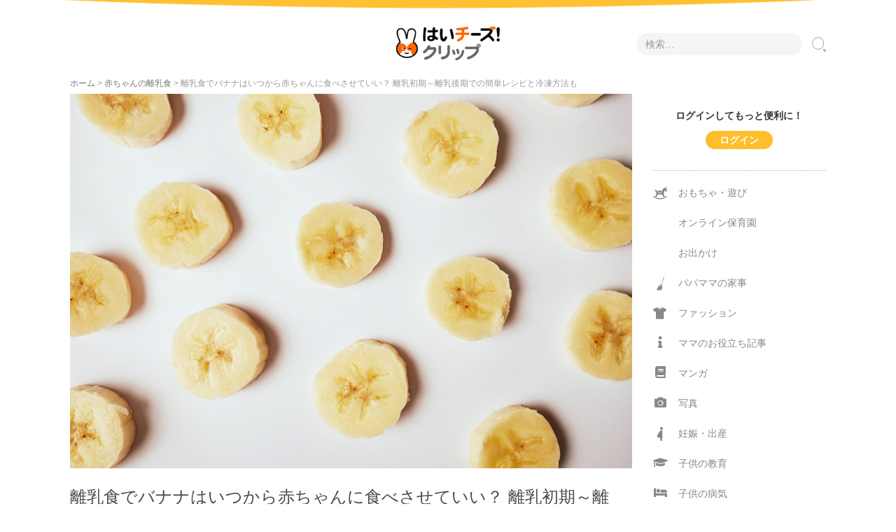

--- FILE ---
content_type: text/html; charset=UTF-8
request_url: https://clip.8122.jp/41604/
body_size: 18436
content:
<!DOCTYPE html>
<html lang="ja"
	prefix="og: https://ogp.me/ns#" >
<head prefix="og: http://ogp.me/ns# fb: http://ogp.me/ns/fb# article: http://ogp.me/ns/article#">
    <meta charset="UTF-8">
    <meta name="viewport" content="width=device-width, initial-scale=1.0, maximum-scale=1.0, user-scalable=0" />
    <meta name="facebook-domain-verification" content="7n847uf8c48kpx1sd3hgsibjqb188s" />
    <link rel="icon" type="image/x-icon" href="https://clip.8122.jp/wp-content/themes/habakiri-child/images/favicon.ico">
    <link rel="apple-touch-icon" sizes="180x180" href="https://clip.8122.jp/wp-content/themes/habakiri-child/images/apple-touch-icon-180x180.png">
    <link rel="pingback" href="https://clip.8122.jp/xmlrpc.php" />
    <script async src="//pagead2.googlesyndication.com/pagead/js/adsbygoogle.js"></script>
    <!--[if lt IE 9]>
    <script src="https://clip.8122.jp/wp-content/themes/habakiri/js/html5shiv.min.js"></script>
    <![endif]-->
    <script async src="//pagead2.googlesyndication.com/pagead/js/adsbygoogle.js"></script>
    <!-- Google Tag Manager -->
    <script>(function(w,d,s,l,i){w[l]=w[l]||[];w[l].push({'gtm.start':
    new Date().getTime(),event:'gtm.js'});var f=d.getElementsByTagName(s)[0],
    j=d.createElement(s),dl=l!='dataLayer'?'&l='+l:'';j.async=true;j.src=
    'https://www.googletagmanager.com/gtm.js?id='+i+dl;f.parentNode.insertBefore(j,f);
    })(window,document,'script','dataLayer','GTM-KV2XVK4');</script>
    <!-- End Google Tag Manager -->
                <title>離乳食でバナナはいつから赤ちゃんに食べさせていい？ 離乳初期～離乳後期での簡単レシピと冷凍方法も | はいチーズ！クリップ</title>

		<!-- All in One SEO 4.1.4.5 -->
		<meta name="description" content="バナナは柔らかく優しい甘さで、栄養も満点、離乳食におすすめの食材です。離乳食にバナナはいつから使えるのかや、上手な冷凍方法、バナナを使ったおすすめ離乳食レシピをご紹介します。バナナを活用して離乳食の幅を広げましょう！" />
		<meta name="robots" content="max-image-preview:large" />
		<meta name="google-site-verification" content="BOBDzvgU_kCDkx9R1GFFHeMmn5vfQQiJ2gjWV39rr_o" />
		<meta name="keywords" content="育児,赤ちゃん,赤ちゃんの離乳食" />
		<link rel="canonical" href="https://clip.8122.jp/41604/" />
		<link rel="next" href="https://clip.8122.jp/41604/2/" />
		<meta property="og:locale" content="ja_JP" />
		<meta property="og:site_name" content="はいチーズ！クリップ " />
		<meta property="og:type" content="article" />
		<meta property="og:title" content="離乳食でバナナはいつから赤ちゃんに食べさせていい？ 離乳初期～離乳後期での簡単レシピと冷凍方法も | はいチーズ！クリップ" />
		<meta property="og:description" content="バナナは柔らかく優しい甘さで、栄養も満点、離乳食におすすめの食材です。離乳食にバナナはいつから使えるのかや、上手な冷凍方法、バナナを使ったおすすめ離乳食レシピをご紹介します。バナナを活用して離乳食の幅を広げましょう！" />
		<meta property="og:url" content="https://clip.8122.jp/41604/" />
		<meta property="og:image" content="https://clip.8122.jp/wp-content/uploads/2020/02/b5b1a3d3f8bb525fa64d8070d88d54d1_m.jpg" />
		<meta property="og:image:secure_url" content="https://clip.8122.jp/wp-content/uploads/2020/02/b5b1a3d3f8bb525fa64d8070d88d54d1_m.jpg" />
		<meta property="og:image:width" content="1480" />
		<meta property="og:image:height" content="986" />
		<meta property="article:published_time" content="2020-02-21T01:32:08+00:00" />
		<meta property="article:modified_time" content="2020-02-27T04:06:07+00:00" />
		<meta name="twitter:card" content="summary" />
		<meta name="twitter:domain" content="clip.8122.jp" />
		<meta name="twitter:title" content="離乳食でバナナはいつから赤ちゃんに食べさせていい？ 離乳初期～離乳後期での簡単レシピと冷凍方法も | はいチーズ！クリップ" />
		<meta name="twitter:description" content="バナナは柔らかく優しい甘さで、栄養も満点、離乳食におすすめの食材です。離乳食にバナナはいつから使えるのかや、上手な冷凍方法、バナナを使ったおすすめ離乳食レシピをご紹介します。バナナを活用して離乳食の幅を広げましょう！" />
		<meta name="twitter:image" content="https://clip.8122.jp/wp-content/uploads/2020/02/b5b1a3d3f8bb525fa64d8070d88d54d1_m.jpg" />
		<meta name="google" content="nositelinkssearchbox" />
		<script type="application/ld+json" class="aioseo-schema">
			{"@context":"https:\/\/schema.org","@graph":[{"@type":"WebSite","@id":"https:\/\/clip.8122.jp\/#website","url":"https:\/\/clip.8122.jp\/","name":"\u306f\u3044\u30c1\u30fc\u30ba\uff01\u30af\u30ea\u30c3\u30d7","description":"\u5b50\u80b2\u3066\u4e16\u4ee3\u306b\u5bc4\u308a\u6dfb\u3046\u60c5\u5831\u30e1\u30c7\u30a3\u30a2","inLanguage":"ja","publisher":{"@id":"https:\/\/clip.8122.jp\/#organization"}},{"@type":"Organization","@id":"https:\/\/clip.8122.jp\/#organization","name":"\u306f\u3044\u30c1\u30fc\u30ba\uff01\u30af\u30ea\u30c3\u30d7","url":"https:\/\/clip.8122.jp\/"},{"@type":"BreadcrumbList","@id":"https:\/\/clip.8122.jp\/41604\/#breadcrumblist","itemListElement":[{"@type":"ListItem","@id":"https:\/\/clip.8122.jp\/#listItem","position":1,"item":{"@type":"WebPage","@id":"https:\/\/clip.8122.jp\/","name":"\u30db\u30fc\u30e0","description":"\u306f\u3044\u30c1\u30fc\u30ba\uff01\u30af\u30ea\u30c3\u30d7\u306f\u30b9\u30af\u30fc\u30eb\u30d5\u30a9\u30c8\u30b5\u30fc\u30d3\u30b9\u300c\u306f\u3044\u30c1\u30fc\u30ba\uff01\u300d\u304c\u904b\u55b6\u3059\u308bWeb\u30e1\u30c7\u30a3\u30a2\u3067\u3059\u3002\u5b50\u3069\u3082\u3092\u6301\u3064\u30d1\u30d1\u30de\u30de\u306a\u3089\u8ab0\u3067\u3082\u611f\u3058\u308b\u5b50\u80b2\u3066\u306e\u4e0d\u5b89\u3001\u7591\u554f\u3001\u304a\u5f79\u7acb\u3061\u60c5\u5831\u3092\u65e5\u3005\u767a\u4fe1\u3057\u307e\u3059\u3002","url":"https:\/\/clip.8122.jp\/"}}]},{"@type":"Person","@id":"https:\/\/clip.8122.jp\/author\/akasaka\/#author","url":"https:\/\/clip.8122.jp\/author\/akasaka\/","name":"\u8d64\u5742\u77e5\u7f8e","image":{"@type":"ImageObject","@id":"https:\/\/clip.8122.jp\/41604\/#authorImage","url":"https:\/\/secure.gravatar.com\/avatar\/f33ac13e0572524c64f55a2bb19697e8?s=96&d=blank&r=g","width":96,"height":96,"caption":"\u8d64\u5742\u77e5\u7f8e"}},{"@type":"WebPage","@id":"https:\/\/clip.8122.jp\/41604\/#webpage","url":"https:\/\/clip.8122.jp\/41604\/","name":"\u96e2\u4e73\u98df\u3067\u30d0\u30ca\u30ca\u306f\u3044\u3064\u304b\u3089\u8d64\u3061\u3083\u3093\u306b\u98df\u3079\u3055\u305b\u3066\u3044\u3044\uff1f \u96e2\u4e73\u521d\u671f\uff5e\u96e2\u4e73\u5f8c\u671f\u3067\u306e\u7c21\u5358\u30ec\u30b7\u30d4\u3068\u51b7\u51cd\u65b9\u6cd5\u3082 | \u306f\u3044\u30c1\u30fc\u30ba\uff01\u30af\u30ea\u30c3\u30d7","description":"\u30d0\u30ca\u30ca\u306f\u67d4\u3089\u304b\u304f\u512a\u3057\u3044\u7518\u3055\u3067\u3001\u6804\u990a\u3082\u6e80\u70b9\u3001\u96e2\u4e73\u98df\u306b\u304a\u3059\u3059\u3081\u306e\u98df\u6750\u3067\u3059\u3002\u96e2\u4e73\u98df\u306b\u30d0\u30ca\u30ca\u306f\u3044\u3064\u304b\u3089\u4f7f\u3048\u308b\u306e\u304b\u3084\u3001\u4e0a\u624b\u306a\u51b7\u51cd\u65b9\u6cd5\u3001\u30d0\u30ca\u30ca\u3092\u4f7f\u3063\u305f\u304a\u3059\u3059\u3081\u96e2\u4e73\u98df\u30ec\u30b7\u30d4\u3092\u3054\u7d39\u4ecb\u3057\u307e\u3059\u3002\u30d0\u30ca\u30ca\u3092\u6d3b\u7528\u3057\u3066\u96e2\u4e73\u98df\u306e\u5e45\u3092\u5e83\u3052\u307e\u3057\u3087\u3046\uff01","inLanguage":"ja","isPartOf":{"@id":"https:\/\/clip.8122.jp\/#website"},"breadcrumb":{"@id":"https:\/\/clip.8122.jp\/41604\/#breadcrumblist"},"author":"https:\/\/clip.8122.jp\/author\/akasaka\/#author","creator":"https:\/\/clip.8122.jp\/author\/akasaka\/#author","image":{"@type":"ImageObject","@id":"https:\/\/clip.8122.jp\/#mainImage","url":"https:\/\/clip.8122.jp\/wp-content\/uploads\/2020\/02\/b5b1a3d3f8bb525fa64d8070d88d54d1_m.jpg","width":1480,"height":986},"primaryImageOfPage":{"@id":"https:\/\/clip.8122.jp\/41604\/#mainImage"},"datePublished":"2020-02-21T01:32:08+09:00","dateModified":"2020-02-27T04:06:07+09:00"},{"@type":"Article","@id":"https:\/\/clip.8122.jp\/41604\/#article","name":"\u96e2\u4e73\u98df\u3067\u30d0\u30ca\u30ca\u306f\u3044\u3064\u304b\u3089\u8d64\u3061\u3083\u3093\u306b\u98df\u3079\u3055\u305b\u3066\u3044\u3044\uff1f \u96e2\u4e73\u521d\u671f\uff5e\u96e2\u4e73\u5f8c\u671f\u3067\u306e\u7c21\u5358\u30ec\u30b7\u30d4\u3068\u51b7\u51cd\u65b9\u6cd5\u3082 | \u306f\u3044\u30c1\u30fc\u30ba\uff01\u30af\u30ea\u30c3\u30d7","description":"\u30d0\u30ca\u30ca\u306f\u67d4\u3089\u304b\u304f\u512a\u3057\u3044\u7518\u3055\u3067\u3001\u6804\u990a\u3082\u6e80\u70b9\u3001\u96e2\u4e73\u98df\u306b\u304a\u3059\u3059\u3081\u306e\u98df\u6750\u3067\u3059\u3002\u96e2\u4e73\u98df\u306b\u30d0\u30ca\u30ca\u306f\u3044\u3064\u304b\u3089\u4f7f\u3048\u308b\u306e\u304b\u3084\u3001\u4e0a\u624b\u306a\u51b7\u51cd\u65b9\u6cd5\u3001\u30d0\u30ca\u30ca\u3092\u4f7f\u3063\u305f\u304a\u3059\u3059\u3081\u96e2\u4e73\u98df\u30ec\u30b7\u30d4\u3092\u3054\u7d39\u4ecb\u3057\u307e\u3059\u3002\u30d0\u30ca\u30ca\u3092\u6d3b\u7528\u3057\u3066\u96e2\u4e73\u98df\u306e\u5e45\u3092\u5e83\u3052\u307e\u3057\u3087\u3046\uff01","inLanguage":"ja","headline":"\u96e2\u4e73\u98df\u3067\u30d0\u30ca\u30ca\u306f\u3044\u3064\u304b\u3089\u8d64\u3061\u3083\u3093\u306b\u98df\u3079\u3055\u305b\u3066\u3044\u3044\uff1f \u96e2\u4e73\u521d\u671f\uff5e\u96e2\u4e73\u5f8c\u671f\u3067\u306e\u7c21\u5358\u30ec\u30b7\u30d4\u3068\u51b7\u51cd\u65b9\u6cd5\u3082","author":{"@id":"https:\/\/clip.8122.jp\/author\/akasaka\/#author"},"publisher":{"@id":"https:\/\/clip.8122.jp\/#organization"},"datePublished":"2020-02-21T01:32:08+09:00","dateModified":"2020-02-27T04:06:07+09:00","articleSection":"\u8d64\u3061\u3083\u3093\u306e\u96e2\u4e73\u98df, \u80b2\u5150, \u8d64\u3061\u3083\u3093","mainEntityOfPage":{"@id":"https:\/\/clip.8122.jp\/41604\/#webpage"},"isPartOf":{"@id":"https:\/\/clip.8122.jp\/41604\/#webpage"},"image":{"@type":"ImageObject","@id":"https:\/\/clip.8122.jp\/#articleImage","url":"https:\/\/clip.8122.jp\/wp-content\/uploads\/2020\/02\/b5b1a3d3f8bb525fa64d8070d88d54d1_m.jpg","width":1480,"height":986}}]}
		</script>
		<script type="text/javascript" >
			window.ga=window.ga||function(){(ga.q=ga.q||[]).push(arguments)};ga.l=+new Date;
			ga('create', "UA-323509-35", 'auto', { 'allowLinker': true } );
			ga('require', 'linker');
			ga('linker:autoLink', ['sencorp.resv.jp']);
			ga('send', 'pageview');
		</script>
		<script async src="https://www.google-analytics.com/analytics.js"></script>
		<!-- All in One SEO -->

<link rel='dns-prefetch' href='//www.google.com' />
<link rel='dns-prefetch' href='//use.fontawesome.com' />
<link rel='dns-prefetch' href='//s.w.org' />
<link rel="alternate" type="application/rss+xml" title="はいチーズ！クリップ &raquo; フィード" href="https://clip.8122.jp/feed/" />
<link rel="alternate" type="application/rss+xml" title="はいチーズ！クリップ &raquo; コメントフィード" href="https://clip.8122.jp/comments/feed/" />
		<script type="text/javascript">
			window._wpemojiSettings = {"baseUrl":"https:\/\/s.w.org\/images\/core\/emoji\/13.1.0\/72x72\/","ext":".png","svgUrl":"https:\/\/s.w.org\/images\/core\/emoji\/13.1.0\/svg\/","svgExt":".svg","source":{"concatemoji":"https:\/\/clip.8122.jp\/wp-includes\/js\/wp-emoji-release.min.js?ver=5.8.12"}};
			!function(e,a,t){var n,r,o,i=a.createElement("canvas"),p=i.getContext&&i.getContext("2d");function s(e,t){var a=String.fromCharCode;p.clearRect(0,0,i.width,i.height),p.fillText(a.apply(this,e),0,0);e=i.toDataURL();return p.clearRect(0,0,i.width,i.height),p.fillText(a.apply(this,t),0,0),e===i.toDataURL()}function c(e){var t=a.createElement("script");t.src=e,t.defer=t.type="text/javascript",a.getElementsByTagName("head")[0].appendChild(t)}for(o=Array("flag","emoji"),t.supports={everything:!0,everythingExceptFlag:!0},r=0;r<o.length;r++)t.supports[o[r]]=function(e){if(!p||!p.fillText)return!1;switch(p.textBaseline="top",p.font="600 32px Arial",e){case"flag":return s([127987,65039,8205,9895,65039],[127987,65039,8203,9895,65039])?!1:!s([55356,56826,55356,56819],[55356,56826,8203,55356,56819])&&!s([55356,57332,56128,56423,56128,56418,56128,56421,56128,56430,56128,56423,56128,56447],[55356,57332,8203,56128,56423,8203,56128,56418,8203,56128,56421,8203,56128,56430,8203,56128,56423,8203,56128,56447]);case"emoji":return!s([10084,65039,8205,55357,56613],[10084,65039,8203,55357,56613])}return!1}(o[r]),t.supports.everything=t.supports.everything&&t.supports[o[r]],"flag"!==o[r]&&(t.supports.everythingExceptFlag=t.supports.everythingExceptFlag&&t.supports[o[r]]);t.supports.everythingExceptFlag=t.supports.everythingExceptFlag&&!t.supports.flag,t.DOMReady=!1,t.readyCallback=function(){t.DOMReady=!0},t.supports.everything||(n=function(){t.readyCallback()},a.addEventListener?(a.addEventListener("DOMContentLoaded",n,!1),e.addEventListener("load",n,!1)):(e.attachEvent("onload",n),a.attachEvent("onreadystatechange",function(){"complete"===a.readyState&&t.readyCallback()})),(n=t.source||{}).concatemoji?c(n.concatemoji):n.wpemoji&&n.twemoji&&(c(n.twemoji),c(n.wpemoji)))}(window,document,window._wpemojiSettings);
		</script>
		<style type="text/css">
img.wp-smiley,
img.emoji {
	display: inline !important;
	border: none !important;
	box-shadow: none !important;
	height: 1em !important;
	width: 1em !important;
	margin: 0 .07em !important;
	vertical-align: -0.1em !important;
	background: none !important;
	padding: 0 !important;
}
</style>
	<link rel='stylesheet' id='wp-block-library-css'  href='https://clip.8122.jp/wp-includes/css/dist/block-library/style.min.css?ver=5.8.12' type='text/css' media='all' />
<link rel='stylesheet' id='dnd-upload-cf7-css'  href='https://clip.8122.jp/wp-content/plugins/drag-and-drop-multiple-file-upload-contact-form-7/assets/css/dnd-upload-cf7.css?ver=1.3.9.0' type='text/css' media='all' />
<link rel='stylesheet' id='contact-form-7-css'  href='https://clip.8122.jp/wp-content/plugins/contact-form-7/includes/css/styles.css?ver=5.5.6.1' type='text/css' media='all' />
<link rel='stylesheet' id='extended_toc-css'  href='https://clip.8122.jp/wp-content/plugins/extended-table-of-contents-with-nextpage-support/style.css?ver=9988' type='text/css' media='all' />
<link rel='stylesheet' id='habakiri-assets-css'  href='https://clip.8122.jp/wp-content/themes/habakiri/css/assets.min.css?ver=1.0.0' type='text/css' media='all' />
<link rel='stylesheet' id='habakiri-css'  href='https://clip.8122.jp/wp-content/themes/habakiri/style.min.css?ver=20190423012515' type='text/css' media='all' />
<link rel='stylesheet' id='habakiri-child-css'  href='https://clip.8122.jp/wp-content/themes/habakiri-child/style.css?ver=20190423012515' type='text/css' media='all' />
<link rel='stylesheet' id='main-css'  href='https://use.fontawesome.com/releases/v5.0.6/css/all.css?ver=5.8.12' type='text/css' media='all' />
<!--n2css--><script type='text/javascript' src='https://clip.8122.jp/wp-includes/js/jquery/jquery.min.js?ver=3.6.0' id='jquery-core-js'></script>
<script type='text/javascript' src='https://clip.8122.jp/wp-includes/js/jquery/jquery-migrate.min.js?ver=3.3.2' id='jquery-migrate-js'></script>
<link rel="https://api.w.org/" href="https://clip.8122.jp/wp-json/" /><link rel="alternate" type="application/json" href="https://clip.8122.jp/wp-json/wp/v2/posts/41604" /><link rel="EditURI" type="application/rsd+xml" title="RSD" href="https://clip.8122.jp/xmlrpc.php?rsd" />
<link rel="wlwmanifest" type="application/wlwmanifest+xml" href="https://clip.8122.jp/wp-includes/wlwmanifest.xml" /> 
<meta name="generator" content="WordPress 5.8.12" />
<link rel='shortlink' href='https://clip.8122.jp/?p=41604' />
<link rel="alternate" type="application/json+oembed" href="https://clip.8122.jp/wp-json/oembed/1.0/embed?url=https%3A%2F%2Fclip.8122.jp%2F41604%2F" />
<link rel="alternate" type="text/xml+oembed" href="https://clip.8122.jp/wp-json/oembed/1.0/embed?url=https%3A%2F%2Fclip.8122.jp%2F41604%2F&#038;format=xml" />
<style>:root {
			--lazy-loader-animation-duration: 300ms;
		}
		  
		.lazyload {
	display: block;
}

.lazyload,
        .lazyloading {
			opacity: 0;
		}


		.lazyloaded {
			opacity: 1;
			transition: opacity 300ms;
			transition: opacity var(--lazy-loader-animation-duration);
		}</style><noscript><style>.lazyload { display: none; } .lazyload[class*="lazy-loader-background-element-"] { display: block; opacity: 1; }</style></noscript><meta name="p:domain_verify" content="a507f425537949725c7dd3cc2631876b"/>

<style type="text/css"></style>		<style>
		/* Safari 6.1+ (10.0 is the latest version of Safari at this time) */
		@media (max-width: 991px) and (min-color-index: 0) and (-webkit-min-device-pixel-ratio: 0) { @media () {
			display: block !important;
			.header__col {
				width: 100%;
			}
		}}
		</style>
		<style>a{color:#322b1a}a:focus,a:active,a:hover{color:#6f6a5e}.site-branding a{color:#322b1a}.responsive-nav a{color:#000;font-size:12px}.responsive-nav a small{color:#777;font-size:10px}.responsive-nav a:hover small,.responsive-nav a:active small,.responsive-nav .current-menu-item small,.responsive-nav .current-menu-ancestor small,.responsive-nav .current-menu-parent small,.responsive-nav .current_page_item small,.responsive-nav .current_page_parent small{color:#777}.responsive-nav .menu>.menu-item>a,.header--transparency.header--fixed--is_scrolled .responsive-nav .menu>.menu-item>a{background-color:transparent;padding:23px 15px}.responsive-nav .menu>.menu-item>a:hover,.responsive-nav .menu>.menu-item>a:active,.responsive-nav .menu>.current-menu-item>a,.responsive-nav .menu>.current-menu-ancestor>a,.responsive-nav .menu>.current-menu-parent>a,.responsive-nav .menu>.current_page_item>a,.responsive-nav .menu>.current_page_parent>a,.header--transparency.header--fixed--is_scrolled .responsive-nav .menu>.menu-item>a:hover,.header--transparency.header--fixed--is_scrolled .responsive-nav .menu>.menu-item>a:active,.header--transparency.header--fixed--is_scrolled .responsive-nav .menu>.current-menu-item>a,.header--transparency.header--fixed--is_scrolled .responsive-nav .menu>.current-menu-ancestor>a,.header--transparency.header--fixed--is_scrolled .responsive-nav .menu>.current-menu-parent>a,.header--transparency.header--fixed--is_scrolled .responsive-nav .menu>.current_page_item>a,.header--transparency.header--fixed--is_scrolled .responsive-nav .menu>.current_page_parent>a{background-color:transparent;color:#337ab7}.responsive-nav .sub-menu a{background-color:#000;color:#777}.responsive-nav .sub-menu a:hover,.responsive-nav .sub-menu a:active,.responsive-nav .sub-menu .current-menu-item a,.responsive-nav .sub-menu .current-menu-ancestor a,.responsive-nav .sub-menu .current-menu-parent a,.responsive-nav .sub-menu .current_page_item a,.responsive-nav .sub-menu .current_page_parent a{background-color:#191919;color:#337ab7}.off-canvas-nav{font-size:12px}.responsive-nav,.header--transparency.header--fixed--is_scrolled .responsive-nav{background-color:transparent}#responsive-btn{background-color:transparent;border-color:transparent;color:#b1ada2}#responsive-btn:hover{background-color:#f5f5f5;border-color:transparent;color:#b1ada2}.habakiri-slider__transparent-layer{background-color:rgba( 0,0,0, 0.1 )}.page-header{background-color:#222;color:#fff}.pagination>li>a{color:#322b1a}.pagination>li>span{background-color:#322b1a;border-color:#322b1a}.pagination>li>a:focus,.pagination>li>a:hover,.pagination>li>span:focus,.pagination>li>span:hover{color:#6f6a5e}.header{background-color:#fff}.header--transparency.header--fixed--is_scrolled{background-color:#fff !important}.footer{background-color:#6f6f6f}.footer-widget-area a{color:#ffffff}.footer-widget-area,.footer-widget-area .widget_calendar #wp-calendar caption{color:#c7c2b9}.footer-widget-area .widget_calendar #wp-calendar,.footer-widget-area .widget_calendar #wp-calendar *{border-color:#c7c2b9}@media(min-width:992px){.responsive-nav{display:block}.off-canvas-nav,#responsive-btn{display:none !important}.header--2row{padding-bottom:0}.header--2row .header__col,.header--center .header__col{display:block}.header--2row .responsive-nav,.header--center .responsive-nav{margin-right:-1000px;margin-left:-1000px;padding-right:1000px;padding-left:1000px}.header--2row .site-branding,.header--center .site-branding{padding-bottom:0}.header--center .site-branding{text-align:center}}</style>		<style type="text/css" id="wp-custom-css">
			#StatusPlaceHolder{
    text-align:center;
     padding: 20px 0;
}
#StatusPlaceHolder p{
    display:inline-block;
     font-weight:bold;
}
#StatusPlaceHolder .login{
    font-weight: bold;
    color: #fff;
    background-color: #ffbe2a;
    border: none;
    border-radius: 25px;
    padding: 5px 20px;
 }
#StatusPlaceHolder .logout{
    font-weight: bold;
    color: #ffbe2a;
    background-color: #fff;
    border-radius: 25px;
    padding: 5px 20px;
    border:1px solid #ffbe2a;
 }
 #StatusPlaceHolder .register{
    font-weight: bold;
    color: #ffbe2a;
    background-color: #fff;
    border-radius: 25px;
    padding: 5px 20px;
    border:1px solid #ffbe2a;
 }
 #StatusPlaceHolder .mypage{
    font-weight: bold;
    color: #fff;
    background-color: #ffbe2a;
    border-radius: 25px;
    padding: 5px 20px;
    border:1px solid #ffbe2a;
 }
.txt_sidebar{
    text-align:center;
    font-weight:bold;
}
.sidebar .sidebar-widget.widget_custom_html {
margin:0;
padding:10px;
}

#RegisterPlaceHolder .Form,
#loginForm .Form{
  margin-left: auto;
  margin-right: auto;
  max-width: 720px;
}
@media screen and (max-width: 480px) {
  .Form {
    margin-top: 10px;
  }
}
#RegisterPlaceHolder .Form-Item,
#loginForm .Form-Item{
  border-top: 1px solid #ddd;
  padding-top: 24px;
  padding-bottom: 24px;
  width: 100%;
  display: flex;
  align-items: center;
}
#RegisterPlaceHolder .Form-Item-Top ,#loginForm .Form-Item-Top{
  padding-top: 24px;
  padding-bottom: 24px;
  width: 100%;
  display: flex;
  align-items: center;
}
@media screen and (max-width: 480px) {
 #RegisterPlaceHolder .Form-Item, #RegisterPlaceHolder .Form-Item-Top{
    padding-left: 14px;
    padding-right: 14px;
    padding-top: 16px;
    padding-bottom: 16px;
    flex-wrap: wrap;
  }
}

#RegisterPlaceHolder .Form-Item-Label,#loginForm .Form-Item-Label {
  width: 100%;
  max-width: 200px;
  letter-spacing: 0.05em;
  font-weight: bold;
}
@media screen and (max-width: 480px) {
 #RegisterPlaceHolder .Form-Item-Label,#loginForm .Form-Item-Label  .Form-Item-Label {
    max-width: inherit;
    display: flex;
    align-items: center;
    font-size: 15px;
  }
}
#RegisterPlaceHolder .Form-Item-Label.isMsg {
  margin-top: 8px;
  margin-bottom: auto;
}
@media screen and (max-width: 480px) {
  .Form-Item-Label.isMsg {
    margin-top: 0;
  }
}
#RegisterPlaceHolder .Form-Item-Label-Required {
    border-radius: 6px;
    margin-right: 8px;
    padding-top: 4px;
    padding-bottom: 4px;
    width: 48px;
    display: inline-block;
    text-align: center;
    background: #ffbe2a;
    color: #fff;
    font-size: 14px;
}
@media screen and (max-width: 480px) {
  .Form-Item-Label-Required {
    border-radius: 4px;
    padding-top: 4px;
    padding-bottom: 4px;
    width: 32px;
    font-size: 10px;
  }
}
#RegisterPlaceHolder .Form-Item-Input {
  border: 1px solid #ddd;
  border-radius: 6px;
  margin-left: 40px;
  padding-left: 1em;
  padding-right: 1em;
  height: 48px;
  flex: 1;
  width: 100%;
  max-width: 410px;
  background: #eaedf2;
  font-size: 18px;
}
@media screen and (max-width: 480px) {
 #RegisterPlaceHolder .Form-Item-Input {
    margin-left: 0;
    margin-top: 18px;
    height: 40px;
    flex: inherit;
    font-size: 15px;
  }
}
#RegisterPlaceHolder .Form-Btn {
 display: block;
    height: 50px;
    margin: 50px auto 0 auto;
    font-weight: bold;
    color: #fff;
    background-color: #ffbe2a;
    border: none;
    border-radius: 25px;
}
@media screen and (max-width: 480px) {
#RegisterPlaceHolder .Form-Btn {
    margin-top: 24px;
    padding-top: 8px;
    padding-bottom: 8px;
    width: 160px;
    font-size: 16px;
  }
}
#RegisterPlaceHolder
.entry__content p{
  margin:0
}
#RegisterPlaceHolder .Form-title{
    font-size: 16px;
    color: #322b1a;
    background-color: #faf8f5;
    border-top: 2px solid #ffbe2a;
    padding: 10px;
    font-weight: bold;
}
#registerForm .required {
    display: inline-block;
    margin-left: 0.5em;
    font-size: 0.8em;
    font-weight: bold;
    color: #ffbe2a;
    }
#RegisterPlaceHolder .Form-Right-Block,#loginForm .Form-Right-Block{
  width:100%;
}
#RegisterPlaceHolder .Form-longtxt,#loginForm .Form-longtxt{
  width:90%;
}
#RegisterPlaceHolder .Form-shorttxt{
  width:70px;
}
#RegisterPlaceHolder .Form input[type="text"] {
  height:35px;
     margin:0 3px 3px 0;
}
#RegisterPlaceHolder .Form select {
  height:30px;
     margin:0 3px 3px 0;
}
#RegisterPlaceHolder .Form input[type=checkbox],#RegisterPlaceHolder .Form input[type=radio]{
  margin:0 3px 0 0 ;
  position: relative;
  top: 1px;
}
#RegisterPlaceHolder .Form-Item-Text{
    margin-bottom: 20px;
    background: #f5f5f5;
    padding: 10px;
}
#RegisterPlaceHolder .Form-Item-Text a {
    text-decoration:underline;
}
#RegisterPlaceHolder .Form-Item-Text-Bold{
    font-weight:bold;
}
#ErrorsPlaceHolder{
	color:#FD5300;
}

/*子供情報追加ページ*/
#ChildPlaceHolder .Form,
#loginForm .Form{
  margin-left: auto;
  margin-right: auto;
  max-width: 720px;
}
@media screen and (max-width: 480px) {
  .Form {
    margin-top: 10px;
  }
}
#ChildPlaceHolder .Form-Item,
#loginForm .Form-Item{
  border-top: 1px solid #ddd;
  padding-top: 24px;
  padding-bottom: 24px;
  width: 100%;
  display: flex;
  align-items: center;
}
#ChildPlaceHolder .Form-Item-Top ,#loginForm .Form-Item-Top{
  padding-top: 24px;
  padding-bottom: 24px;
  width: 100%;
  display: flex;
  align-items: center;
}
@media screen and (max-width: 480px) {
 #ChildPlaceHolder .Form-Item, #ChildPlaceHolder .Form-Item-Top{
    padding-left: 14px;
    padding-right: 14px;
    padding-top: 16px;
    padding-bottom: 16px;
    flex-wrap: wrap;
  }
}

#ChildPlaceHolder .Form-Item-Label,#loginForm .Form-Item-Label {
  width: 100%;
  max-width: 200px;
  letter-spacing: 0.05em;
  font-weight: bold;
}
@media screen and (max-width: 480px) {
 #ChildPlaceHolder .Form-Item-Label,#loginForm .Form-Item-Label  .Form-Item-Label {
    max-width: inherit;
    display: flex;
    align-items: center;
    font-size: 15px;
  }
}
#ChildPlaceHolder .Form-Item-Label.isMsg {
  margin-top: 8px;
  margin-bottom: auto;
}
@media screen and (max-width: 480px) {
  .Form-Item-Label.isMsg {
    margin-top: 0;
  }
}
#ChildPlaceHolder .Form-Item-Label-Required {
    border-radius: 6px;
    margin-right: 8px;
    padding-top: 4px;
    padding-bottom: 4px;
    width: 48px;
    display: inline-block;
    text-align: center;
    background: #ffbe2a;
    color: #fff;
    font-size: 14px;
}
@media screen and (max-width: 480px) {
  .Form-Item-Label-Required {
    border-radius: 4px;
    padding-top: 4px;
    padding-bottom: 4px;
    width: 32px;
    font-size: 10px;
  }
}
#ChildPlaceHolder .Form-Item-Input {
  border: 1px solid #ddd;
  border-radius: 6px;
  margin-left: 40px;
  padding-left: 1em;
  padding-right: 1em;
  height: 48px;
  flex: 1;
  width: 100%;
  max-width: 410px;
  background: #eaedf2;
  font-size: 18px;
}
@media screen and (max-width: 480px) {
 #ChildPlaceHolder .Form-Item-Input {
    margin-left: 0;
    margin-top: 18px;
    height: 40px;
    flex: inherit;
    font-size: 15px;
  }
}
#ChildPlaceHolder .Form-Btn {
 display: block;
    height: 50px;
    margin: 50px auto 0 auto;
    font-weight: bold;
    color: #fff;
    background-color: #ffbe2a;
    border: none;
    border-radius: 25px;
}
@media screen and (max-width: 480px) {
#ChildPlaceHolder .Form-Btn {
    margin-top: 24px;
    padding-top: 8px;
    padding-bottom: 8px;
    width: 160px;
    font-size: 16px;
  }
}
#ChildPlaceHolder
.entry__content p{
  margin:0
}
#ChildPlaceHolder .Form-title{
    font-size: 16px;
    color: #322b1a;
    background-color: #faf8f5;
    border-top: 2px solid #ffbe2a;
    padding: 10px;
    font-weight: bold;
}
#registerForm .required {
    display: inline-block;
    margin-left: 0.5em;
    font-size: 0.8em;
    font-weight: bold;
    color: #ffbe2a;
    }
#ChildPlaceHolder .Form-Right-Block,#loginForm .Form-Right-Block{
  width:100%;
}
#ChildPlaceHolder .Form-longtxt,#loginForm .Form-longtxt{
  width:90%;
}
#ChildPlaceHolder .Form-shorttxt{
  width:70px;
}
#ChildPlaceHolder .Form input[type="text"] {
  height:35px;
     margin:0 3px 3px 0;
}
#ChildPlaceHolder .Form select {
  height:30px;
     margin:0 3px 3px 0;
}
#ChildPlaceHolder .Form input[type=checkbox],#ChildPlaceHolder .Form input[type=radio]{
  margin:0 3px 0 0 ;
  position: relative;
  top: 1px;
}
#ChildPlaceHolder .Form-Item-Text{
    margin-bottom: 20px;
    background: #f5f5f5;
    padding: 10px;
}
#ChildPlaceHolder .Form-Item-Text a {
    text-decoration:underline;
}
#ChildPlaceHolder .Form-Item-Text-Bold{
    font-weight:bold;
}

/*会員情報編集ページ*/
#EditMemberPlaceHolder .Form,
#loginForm .Form{
  margin-left: auto;
  margin-right: auto;
  max-width: 720px;
}
@media screen and (max-width: 480px) {
  .Form {
    margin-top: 10px;
  }
}
#EditMemberPlaceHolder .Form-Item,
#loginForm .Form-Item{
  border-top: 1px solid #ddd;
  padding-top: 24px;
  padding-bottom: 24px;
  width: 100%;
  display: flex;
  align-items: center;
}
#EditMemberPlaceHolder .Form-Item-Top ,#loginForm .Form-Item-Top{
  padding-top: 24px;
  padding-bottom: 24px;
  width: 100%;
  display: flex;
  align-items: center;
}
@media screen and (max-width: 480px) {
 #EditMemberPlaceHolder .Form-Item, #EditMemberPlaceHolder .Form-Item-Top{
    padding-left: 14px;
    padding-right: 14px;
    padding-top: 16px;
    padding-bottom: 16px;
    flex-wrap: wrap;
  }
}

#EditMemberPlaceHolder .Form-Item-Label,#loginForm .Form-Item-Label {
  width: 100%;
  max-width: 200px;
  letter-spacing: 0.05em;
  font-weight: bold;
}
@media screen and (max-width: 480px) {
 #EditMemberPlaceHolder .Form-Item-Label,#loginForm .Form-Item-Label  .Form-Item-Label {
    max-width: inherit;
    display: flex;
    align-items: center;
    font-size: 15px;
  }
}
#EditMemberPlaceHolder .Form-Item-Label.isMsg {
  margin-top: 8px;
  margin-bottom: auto;
}
@media screen and (max-width: 480px) {
  .Form-Item-Label.isMsg {
    margin-top: 0;
  }
}
#EditMemberPlaceHolder .Form-Item-Label-Required {
    border-radius: 6px;
    margin-right: 8px;
    padding-top: 4px;
    padding-bottom: 4px;
    width: 48px;
    display: inline-block;
    text-align: center;
    background: #ffbe2a;
    color: #fff;
    font-size: 14px;
}
@media screen and (max-width: 480px) {
  .Form-Item-Label-Required {
    border-radius: 4px;
    padding-top: 4px;
    padding-bottom: 4px;
    width: 32px;
    font-size: 10px;
  }
}
#EditMemberPlaceHolder .Form-Item-Input {
  border: 1px solid #ddd;
  border-radius: 6px;
  margin-left: 40px;
  padding-left: 1em;
  padding-right: 1em;
  height: 48px;
  flex: 1;
  width: 100%;
  max-width: 410px;
  background: #eaedf2;
  font-size: 18px;
}
@media screen and (max-width: 480px) {
 #EditMemberPlaceHolder .Form-Item-Input {
    margin-left: 0;
    margin-top: 18px;
    height: 40px;
    flex: inherit;
    font-size: 15px;
  }
}
#EditMemberPlaceHolder .Form-Btn {
 display: block;
    height: 50px;
    margin: 50px auto 0 auto;
    font-weight: bold;
    color: #fff;
    background-color: #ffbe2a;
    border: none;
    border-radius: 25px;
}
@media screen and (max-width: 480px) {
#EditMemberPlaceHolder .Form-Btn {
    margin-top: 24px;
    padding-top: 8px;
    padding-bottom: 8px;
    width: 160px;
    font-size: 16px;
  }
}
#EditMemberPlaceHolder
.entry__content p{
  margin:0
}
#EditMemberPlaceHolder .Form-title{
    font-size: 16px;
    color: #322b1a;
    background-color: #faf8f5;
    border-top: 2px solid #ffbe2a;
    padding: 10px;
    font-weight: bold;
}
#registerForm .required {
    display: inline-block;
    margin-left: 0.5em;
    font-size: 0.8em;
    font-weight: bold;
    color: #ffbe2a;
    }
#EditMemberPlaceHolder .Form-Right-Block,#loginForm .Form-Right-Block{
  width:100%;
}
#EditMemberPlaceHolder .Form-longtxt,#loginForm .Form-longtxt{
  width:90%;
}
#EditMemberPlaceHolder .Form-shorttxt{
  width:70px;
}
#EditMemberPlaceHolder .Form input[type="text"] {
  height:35px;
     margin:0 3px 3px 0;
}
#EditMemberPlaceHolder .Form select {
  height:30px;
     margin:0 3px 3px 0;
}
#EditMemberPlaceHolder .Form input[type=checkbox],#EditMemberPlaceHolder .Form input[type=radio]{
  margin:0 3px 0 0 ;
  position: relative;
  top: 1px;
}
#EditMemberPlaceHolder .Form-Item-Text{
    margin-bottom: 20px;
    background: #f5f5f5;
    padding: 10px;
}
#EditMemberPlaceHolder .Form-Item-Text a {
    text-decoration:underline;
}
#EditMemberPlaceHolder .Form-Item-Text-Bold{
    font-weight:bold;
}

/*キャンペーンページ*/
#campaign article {
  overflow: hidden;
  margin-bottom: 20px;
  padding: 20px 20px 0 20px;
  border-radius: 5px;
  box-sizing: border-box;
  border: 1px solid #ccc;
  }
  
  #campaign article figure {
  float: left;
  width:40%;
  margin-right: 20px;
  }
  
  #campaign article figure img {
  max-width: 100%;
  vertical-align: top;
  }
  
  #campaign article .text_content {
  float: left;
  width: 50%;
  }
  
  #campaign .date{
    font-size:90%;
  }

.login_link_text{
    font-size: 120%;
    text-align: center;
    font-weight: bold;
}
.login_link_text a{
    color: #ffbe2a;
    text-decoration: underline;
}

.necessarily_sign_up_text {
  padding: 5px;
  background-color: #ffbe2a;
  color: white;
  font-size: 20px;
  text-align:center;
}
/* Chrome, Safari, Edge */
input[type="number"]::-webkit-outer-spin-button,
input[type="number"]::-webkit-inner-spin-button {
  -webkit-appearance: none;
  margin: 0;
}

/* Firefox */
input[type="number"] {
  -moz-appearance: textfield;
}
		</style>
		</head>

<body class="post-template-default single single-post postid-41604 single-format-standard blog-template-single-right-sidebar">
<!-- Google Tag Manager (noscript) -->
<noscript><iframe src="https://www.googletagmanager.com/ns.html?id=GTM-KV2XVK4"
height="0" width="0" style="display:none;visibility:hidden"></iframe></noscript>
<!-- End Google Tag Manager (noscript) -->
<div id="container">
        <header id="header" class="header header--center ">
                <div class="container">
            <div class="row header__content hoge">
                <div class="col-xs-2 col-md-12 header__col global-nav-wrapper clearfix">
                    
<nav class="global-nav js-responsive-nav nav--hide" role="navigation">
    <ul>
        <li class='toys'><a href='https://clip.8122.jp/category/toys/'><i class='fas fa-fw'></i>おもちゃ・遊び</a></li><li class='online'><a href='https://clip.8122.jp/category/online/'><i class='fas fa-fw'></i>オンライン保育園</a></li><li class='%e3%81%8a%e5%87%ba%e3%81%8b%e3%81%91'><a href='https://clip.8122.jp/category/%e3%81%8a%e5%87%ba%e3%81%8b%e3%81%91/'><i class='fas fa-fw'></i>お出かけ</a></li><li class='housework'><a href='https://clip.8122.jp/category/housework/'><i class='fas fa-fw'></i>パパママの家事</a></li><li class='fashion'><a href='https://clip.8122.jp/category/fashion/'><i class='fas fa-fw'></i>ファッション</a></li><li class='formama'><a href='https://clip.8122.jp/category/formama/'><i class='fas fa-fw'></i>ママのお役立ち記事</a></li><li class='comic'><a href='https://clip.8122.jp/category/comic/'><i class='fas fa-fw'></i>マンガ</a></li><li class='photo'><a href='https://clip.8122.jp/category/photo/'><i class='fas fa-fw'></i>写真</a></li><li class='pregnant'><a href='https://clip.8122.jp/category/pregnant/'><i class='fas fa-fw'></i>妊娠・出産</a></li><li class='education'><a href='https://clip.8122.jp/category/education/'><i class='fas fa-fw'></i>子供の教育</a></li><li class='health'><a href='https://clip.8122.jp/category/health/'><i class='fas fa-fw'></i>子供の病気</a></li><li class='food-education'><a href='https://clip.8122.jp/category/food-education/'><i class='fas fa-fw'></i>子供の食育</a></li><li class='parenting'><a href='https://clip.8122.jp/category/parenting/'><i class='fas fa-fw'></i>子育て</a></li><li class='money'><a href='https://clip.8122.jp/category/money/'><i class='fas fa-fw'></i>子育てのお金の話</a></li><li class='%e6%96%99%e7%90%86'><a href='https://clip.8122.jp/category/%e6%96%99%e7%90%86/'><i class='fas fa-fw'></i>料理</a></li><li class='naming'><a href='https://clip.8122.jp/category/naming/'><i class='fas fa-fw'></i>赤ちゃんの名付け</a></li><li class='babyfood'><a href='https://clip.8122.jp/category/babyfood/'><i class='fas fa-fw'></i>赤ちゃんの離乳食</a></li><li class='%e8%b6%a3%e5%91%b3'><a href='https://clip.8122.jp/category/%e8%b6%a3%e5%91%b3/'><i class='fas fa-fw'></i>趣味</a></li>    </ul>
<!-- end .global-nav --></nav>
                    <div id="responsive-btn"></div>
                <!-- end .header__col --></div>
                <div class="col-xs-8 col-md-12 header__col">
                    
<div class="site-branding">
	<h1 class="site-branding__heading">
		<a href="https://clip.8122.jp/" rel="home"><img src="https://clip.8122.jp/wp-content/uploads/2021/09/clip_color_standard2.png" alt="はいチーズ！クリップ" class="site-branding__logo" /></a>	</h1>
<!-- end .site-branding --></div>
                <!-- end .header__col --></div>
                <div class="col-xs-2 col-md-3 header__col search__col">
                    
<input type="checkbox" class="search-toggle" id="search-toggle-btn">
<label for="search-toggle-btn" id="search-btn"><i class="fas fa-search"></i></label>

<div id="search-container">
	
			<form role="search" method="get" class="search-form" action="https://clip.8122.jp/">
			<label class="screen-reader-text" for="s">検索:</label>
			<div class="input-group">
				<input type="search" class="form-control" placeholder="検索&hellip;" value="" name="s" title="検索:" />
				<span class="input-group-btn">
					<input type="submit" class="btn" value="検索" />
				</span>
			</div>
		</form>
	</div>
                <!-- end .header__col --></div>
            <!-- end .row --></div>
        <!-- end .container --></div>
            <!-- end #header --></header>
    <div id="contents">
        

<div class="sub-page-contents">
	<div class="container">
		<div class="breadcrumbs"><a href="https://clip.8122.jp/">ホーム</a> &gt; <a href="https://clip.8122.jp/category/babyfood/">赤ちゃんの離乳食</a> &gt; <strong>離乳食でバナナはいつから赤ちゃんに食べさせていい？ 離乳初期～離乳後期での簡単レシピと冷凍方法も</strong></div>	</div>
	<div class="container">
	<div class="row">
		<div class="col-md-9">
			<main id="main" role="main">

				<article class="article article--single post-41604 post type-post status-publish format-standard has-post-thumbnail hentry category-babyfood tag-40 tag-baby">
	<div class="entry">
		<div class="entry__thumbnail">
	<noscript><img width="1480" height="986" src="https://clip.8122.jp/wp-content/uploads/2020/02/b5b1a3d3f8bb525fa64d8070d88d54d1_m.jpg" class="attachment-post-thumbnail size-post-thumbnail wp-post-image" alt srcset="https://clip.8122.jp/wp-content/uploads/2020/02/b5b1a3d3f8bb525fa64d8070d88d54d1_m.jpg 1480w, https://clip.8122.jp/wp-content/uploads/2020/02/b5b1a3d3f8bb525fa64d8070d88d54d1_m-300x200.jpg 300w, https://clip.8122.jp/wp-content/uploads/2020/02/b5b1a3d3f8bb525fa64d8070d88d54d1_m-1024x682.jpg 1024w, https://clip.8122.jp/wp-content/uploads/2020/02/b5b1a3d3f8bb525fa64d8070d88d54d1_m-768x512.jpg 768w" sizes="(max-width: 1480px) 100vw, 1480px"></noscript><img width="1480" height="986" src="data:image/svg+xml,%3Csvg%20xmlns%3D%22http%3A%2F%2Fwww.w3.org%2F2000%2Fsvg%22%20viewBox%3D%220%200%201480%20986%22%3E%3C%2Fsvg%3E" class="attachment-post-thumbnail size-post-thumbnail wp-post-image lazyload" alt srcset="data:image/svg+xml,%3Csvg%20xmlns%3D%22http%3A%2F%2Fwww.w3.org%2F2000%2Fsvg%22%20viewBox%3D%220%200%201480%20986%22%3E%3C%2Fsvg%3E 1480w" sizes="(max-width: 1480px) 100vw, 1480px" data-srcset="https://clip.8122.jp/wp-content/uploads/2020/02/b5b1a3d3f8bb525fa64d8070d88d54d1_m.jpg 1480w, https://clip.8122.jp/wp-content/uploads/2020/02/b5b1a3d3f8bb525fa64d8070d88d54d1_m-300x200.jpg 300w, https://clip.8122.jp/wp-content/uploads/2020/02/b5b1a3d3f8bb525fa64d8070d88d54d1_m-1024x682.jpg 1024w, https://clip.8122.jp/wp-content/uploads/2020/02/b5b1a3d3f8bb525fa64d8070d88d54d1_m-768x512.jpg 768w" data-src="https://clip.8122.jp/wp-content/uploads/2020/02/b5b1a3d3f8bb525fa64d8070d88d54d1_m.jpg"></div>

						<h1 class="entry__title entry-title">離乳食でバナナはいつから赤ちゃんに食べさせていい？ 離乳初期～離乳後期での簡単レシピと冷凍方法も</h1>
						<div class="entry__meta--area">
			<div class="entry__author">
	<noscript><img alt src="https://secure.gravatar.com/avatar/?s=120&#038;d=blank&#038;r=g" srcset="https://secure.gravatar.com/avatar/?s=240&#038;d=blank&#038;r=g 2x" class="avatar avatar-120 photo avatar-default" height="120" width="120"></noscript><img alt src="data:image/svg+xml,%3Csvg%20xmlns%3D%22http%3A%2F%2Fwww.w3.org%2F2000%2Fsvg%22%20viewBox%3D%220%200%20120%20120%22%3E%3C%2Fsvg%3E" srcset="data:image/svg+xml,%3Csvg%20xmlns%3D%22http%3A%2F%2Fwww.w3.org%2F2000%2Fsvg%22%20viewBox%3D%220%200%20120%20120%22%3E%3C%2Fsvg%3E 120w" class="avatar avatar-120 photo avatar-default lazyload" height="120" width="120" data-srcset="https://secure.gravatar.com/avatar/?s=240&#038;d=blank&#038;r=g 2x" data-src="https://secure.gravatar.com/avatar/?s=120&#038;d=blank&#038;r=g"><a href="https://clip.8122.jp/author/akasaka/" title="赤坂知美 の投稿" rel="author">赤坂知美</a></div>			<div class="entry__date">
    最終更新日｜2020年02月27日</div>			[addtoany]			<div class="entry__description">
    <p><p>バナナは柔らかく優しい甘さで、栄養も満点、離乳食におすすめの食材です。離乳食にバナナはいつから使えるのかや、上手な冷凍方法、バナナを使ったおすすめ離乳食レシピをご紹介します。バナナを活用して離乳食の幅を広げましょう！</p>
</p>
</div>		</div>
						<div class="entry__content entry-content">
				<h2><span id>赤ちゃんの離乳食にバナナはいつから食べさせていい？</span></h2>
<p><noscript><img src="https://clip.8122.jp/wp-content/uploads/2020/02/1adebdaead9604359b6746d38ed10fb0_m-1024x682.jpg" alt="離乳食にバナナはいつから使っていい？" width="1024" height="682" class="alignnone size-large wp-image-41610" srcset="https://clip.8122.jp/wp-content/uploads/2020/02/1adebdaead9604359b6746d38ed10fb0_m-1024x682.jpg 1024w, https://clip.8122.jp/wp-content/uploads/2020/02/1adebdaead9604359b6746d38ed10fb0_m-300x200.jpg 300w, https://clip.8122.jp/wp-content/uploads/2020/02/1adebdaead9604359b6746d38ed10fb0_m-768x512.jpg 768w, https://clip.8122.jp/wp-content/uploads/2020/02/1adebdaead9604359b6746d38ed10fb0_m.jpg 1480w" sizes="(max-width: 1024px) 100vw, 1024px"></noscript><img src="data:image/svg+xml,%3Csvg%20xmlns%3D%22http%3A%2F%2Fwww.w3.org%2F2000%2Fsvg%22%20viewBox%3D%220%200%201024%20682%22%3E%3C%2Fsvg%3E" alt="離乳食にバナナはいつから使っていい？" width="1024" height="682" class="alignnone size-large wp-image-41610 lazyload" srcset="data:image/svg+xml,%3Csvg%20xmlns%3D%22http%3A%2F%2Fwww.w3.org%2F2000%2Fsvg%22%20viewBox%3D%220%200%201024%20682%22%3E%3C%2Fsvg%3E 1024w" sizes="(max-width: 1024px) 100vw, 1024px" data-srcset="https://clip.8122.jp/wp-content/uploads/2020/02/1adebdaead9604359b6746d38ed10fb0_m-1024x682.jpg 1024w, https://clip.8122.jp/wp-content/uploads/2020/02/1adebdaead9604359b6746d38ed10fb0_m-300x200.jpg 300w, https://clip.8122.jp/wp-content/uploads/2020/02/1adebdaead9604359b6746d38ed10fb0_m-768x512.jpg 768w, https://clip.8122.jp/wp-content/uploads/2020/02/1adebdaead9604359b6746d38ed10fb0_m.jpg 1480w" data-src="https://clip.8122.jp/wp-content/uploads/2020/02/1adebdaead9604359b6746d38ed10fb0_m-1024x682.jpg"><br>
バナナは離乳食の初期から使える果物です。生後5～6ヶ月から食べ始めることができ、甘いので赤ちゃんもすぐ大好きになる食材。パンやお米の離乳食がなかなか進まなくても、バナナなら口にするということもあるので、他の離乳食の味付け代わりに混ぜて使ってみることもできますよ。是非上手に活用してみて下さいね。<br>

    </p><div class="entry__blog-card">
     <a href="https://clip.8122.jp/2226/" target="_blank" onclick="ga('send','event','related article','raclick');">
       <div class="entry__blog-card--img"><noscript><img src="https://clip.8122.jp/wp-content/uploads/2019/02/1902251217-300x200.jpg" alt="【管理栄養士監修】赤ちゃんの離乳食はいつからどう進める？ 　離乳初期～完了期までそれぞれ紹介！" width="300" height="200"></noscript><img src="data:image/svg+xml,%3Csvg%20xmlns%3D%22http%3A%2F%2Fwww.w3.org%2F2000%2Fsvg%22%20viewBox%3D%220%200%20300%20200%22%3E%3C%2Fsvg%3E" alt="【管理栄養士監修】赤ちゃんの離乳食はいつからどう進める？ 　離乳初期～完了期までそれぞれ紹介！" width="300" height="200" data-src="https://clip.8122.jp/wp-content/uploads/2019/02/1902251217-300x200.jpg" class=" lazyload"></div>
       <div class="entry__blog-card--content">
         <div class="entry__blog-card--title">【管理栄養士監修】赤ちゃんの離乳食はいつからどう進める？ 　離乳初期～完了期までそれぞれ紹介！ </div>
         <div class="entry__blog-card--excerpt">赤ちゃんが生後5、6ヶ月になり、下の前歯が生え始める頃に離乳食が始まります。初めて子育てをするパパママは、初めての離乳食でどのような物を食べさせればいいのか不安でしょう。離乳食の基本的な内容を、離乳初期、中期、後期、完了期に分けて紹介します。
</div>
       </div>
     </a>
    </div>

    <div class="entry__blog-card">
     <a href="https://clip.8122.jp/29768/" target="_blank" onclick="ga('send','event','related article','raclick');">
       <div class="entry__blog-card--img"><noscript><img src="https://clip.8122.jp/wp-content/uploads/2019/12/3784c0d42b6d48a21b9992f757bec5b0_m.jpg" alt="【管理栄養士監修】離乳食でバナナはいつから大丈夫？ アレルギーやレシピ、冷凍保存の方法を紹介" width="300" height="191"></noscript><img src="data:image/svg+xml,%3Csvg%20xmlns%3D%22http%3A%2F%2Fwww.w3.org%2F2000%2Fsvg%22%20viewBox%3D%220%200%20300%20191%22%3E%3C%2Fsvg%3E" alt="【管理栄養士監修】離乳食でバナナはいつから大丈夫？ アレルギーやレシピ、冷凍保存の方法を紹介" width="300" height="191" data-src="https://clip.8122.jp/wp-content/uploads/2019/12/3784c0d42b6d48a21b9992f757bec5b0_m.jpg" class=" lazyload"></div>
       <div class="entry__blog-card--content">
         <div class="entry__blog-card--title">【管理栄養士監修】離乳食でバナナはいつから大丈夫？ アレルギーやレシピ、冷凍保存の方法を紹介 </div>
         <div class="entry__blog-card--excerpt">バナナは栄養豊富で甘みもあり赤ちゃんも食べやすいため、離乳食にはぴったりの食材です。冷凍保存も可能なので、時短レシピにも活用できますよ。バナナのアレルギーや加熱調理が必要なことも知っておきましょう。バナナの食べさせ方やおすすめレシピなどを紹介します。</div>
       </div>
     </a>
    </div>
<h3><span id>離乳食初期はバナナを加熱してから食べさせる</span></h3>
<p>離乳食はどの食材も最初は加熱してから与えるのが安心です。加熱することで、殺菌にもなるのでできれば離乳食中期ごろまでは加熱をしてあげましょう。加熱することでアレルギーの発生をおさえる働きもありますよ。ちなみに、加熱の仕方としては、少量のお湯でゆでたり、電子レンジでチンをしたり、トースターで焼くなどの方法があります。時短なのは、電子レンジで10秒程度加熱するのが早いでしょう。容器不要で手軽なのは、トースターに皮がついたままのバナナをいれて焼く方法もありますよ。片面5分ずつで皮が真っ黒になるまで焼くとなかがとろっとろで甘くて食べやすい焼きバナナが出来上がります。<br>
</p>
<h2><span id>初めてバナナを使うときは赤ちゃんのアレルギー反応に注意</span></h2>
<p><noscript><img src="https://clip.8122.jp/wp-content/uploads/2020/02/f5a36a063dfa2cb0465f71bc3e963e6a_m-1024x1024.jpg" alt="初めてバナナを使うときはアレルギーに注意" width="1024" height="1024" class="alignnone size-large wp-image-41615" srcset="https://clip.8122.jp/wp-content/uploads/2020/02/f5a36a063dfa2cb0465f71bc3e963e6a_m-1024x1024.jpg 1024w, https://clip.8122.jp/wp-content/uploads/2020/02/f5a36a063dfa2cb0465f71bc3e963e6a_m-300x300.jpg 300w, https://clip.8122.jp/wp-content/uploads/2020/02/f5a36a063dfa2cb0465f71bc3e963e6a_m-150x150.jpg 150w, https://clip.8122.jp/wp-content/uploads/2020/02/f5a36a063dfa2cb0465f71bc3e963e6a_m-768x768.jpg 768w, https://clip.8122.jp/wp-content/uploads/2020/02/f5a36a063dfa2cb0465f71bc3e963e6a_m-200x200.jpg 200w, https://clip.8122.jp/wp-content/uploads/2020/02/f5a36a063dfa2cb0465f71bc3e963e6a_m.jpg 1480w" sizes="(max-width: 1024px) 100vw, 1024px"></noscript><img src="data:image/svg+xml,%3Csvg%20xmlns%3D%22http%3A%2F%2Fwww.w3.org%2F2000%2Fsvg%22%20viewBox%3D%220%200%201024%201024%22%3E%3C%2Fsvg%3E" alt="初めてバナナを使うときはアレルギーに注意" width="1024" height="1024" class="alignnone size-large wp-image-41615 lazyload" srcset="data:image/svg+xml,%3Csvg%20xmlns%3D%22http%3A%2F%2Fwww.w3.org%2F2000%2Fsvg%22%20viewBox%3D%220%200%201024%201024%22%3E%3C%2Fsvg%3E 1024w" sizes="(max-width: 1024px) 100vw, 1024px" data-srcset="https://clip.8122.jp/wp-content/uploads/2020/02/f5a36a063dfa2cb0465f71bc3e963e6a_m-1024x1024.jpg 1024w, https://clip.8122.jp/wp-content/uploads/2020/02/f5a36a063dfa2cb0465f71bc3e963e6a_m-300x300.jpg 300w, https://clip.8122.jp/wp-content/uploads/2020/02/f5a36a063dfa2cb0465f71bc3e963e6a_m-150x150.jpg 150w, https://clip.8122.jp/wp-content/uploads/2020/02/f5a36a063dfa2cb0465f71bc3e963e6a_m-768x768.jpg 768w, https://clip.8122.jp/wp-content/uploads/2020/02/f5a36a063dfa2cb0465f71bc3e963e6a_m-200x200.jpg 200w, https://clip.8122.jp/wp-content/uploads/2020/02/f5a36a063dfa2cb0465f71bc3e963e6a_m.jpg 1480w" data-src="https://clip.8122.jp/wp-content/uploads/2020/02/f5a36a063dfa2cb0465f71bc3e963e6a_m-1024x1024.jpg"><br>
バナナを食べるとアレルギー症状が出る場合もあります。アレルギーというと、小麦や卵、牛乳のイメージが強いですが、バナナも食物アレルギーの「特定原材料に準ずる20品目」のうちの一つ。赤ちゃんの口のまわりが赤くなったり湿疹が出たりしていないか、最初にあげる時に確認しましょう。最初は他の食品と混ぜすに小さじ1ずつからスタートさせると安心です。アレルギー症状が出なかったら、段々増やしていきましょう。</p>

    <div class="entry__blog-card">
     <a href="https://clip.8122.jp/28237/" target="_blank" onclick="ga('send','event','related article','raclick');">
       <div class="entry__blog-card--img"><noscript><img src="https://clip.8122.jp/wp-content/uploads/2019/11/58e39741ed3552bd47f92c1db1715e70_m-300x200.jpg" alt="食物アレルギーがある子供の離乳食はどうする？　アレルギー対応のおすすめベビーフードを紹介" width="300" height="200"></noscript><img src="data:image/svg+xml,%3Csvg%20xmlns%3D%22http%3A%2F%2Fwww.w3.org%2F2000%2Fsvg%22%20viewBox%3D%220%200%20300%20200%22%3E%3C%2Fsvg%3E" alt="食物アレルギーがある子供の離乳食はどうする？　アレルギー対応のおすすめベビーフードを紹介" width="300" height="200" data-src="https://clip.8122.jp/wp-content/uploads/2019/11/58e39741ed3552bd47f92c1db1715e70_m-300x200.jpg" class=" lazyload"></div>
       <div class="entry__blog-card--content">
         <div class="entry__blog-card--title">食物アレルギーがある子供の離乳食はどうする？　アレルギー対応のおすすめベビーフードを紹介 </div>
         <div class="entry__blog-card--excerpt">食物アレルギーをもつ赤ちゃんや子供がいるママは、離乳食作りも大変になりますよね。そんなときにママを助けてくれるのが、アレルギー対応のベビーフード。外出時にも活躍するのでぜひ活用してください！
</div>
       </div>
     </a>
    </div>
<h2><span id>バナナは赤ちゃんの成長をサポートする栄養満点の果物</span></h2>
<p><noscript><img src="https://clip.8122.jp/wp-content/uploads/2020/02/a2a09f5136dd63901170b6040623f5ae_m-1024x682.jpg" alt="バナナは成長をサポートする栄養満点" width="1024" height="682" class="alignnone size-large wp-image-41612" srcset="https://clip.8122.jp/wp-content/uploads/2020/02/a2a09f5136dd63901170b6040623f5ae_m-1024x682.jpg 1024w, https://clip.8122.jp/wp-content/uploads/2020/02/a2a09f5136dd63901170b6040623f5ae_m-300x200.jpg 300w, https://clip.8122.jp/wp-content/uploads/2020/02/a2a09f5136dd63901170b6040623f5ae_m-768x512.jpg 768w, https://clip.8122.jp/wp-content/uploads/2020/02/a2a09f5136dd63901170b6040623f5ae_m.jpg 1480w" sizes="(max-width: 1024px) 100vw, 1024px"></noscript><img src="data:image/svg+xml,%3Csvg%20xmlns%3D%22http%3A%2F%2Fwww.w3.org%2F2000%2Fsvg%22%20viewBox%3D%220%200%201024%20682%22%3E%3C%2Fsvg%3E" alt="バナナは成長をサポートする栄養満点" width="1024" height="682" class="alignnone size-large wp-image-41612 lazyload" srcset="data:image/svg+xml,%3Csvg%20xmlns%3D%22http%3A%2F%2Fwww.w3.org%2F2000%2Fsvg%22%20viewBox%3D%220%200%201024%20682%22%3E%3C%2Fsvg%3E 1024w" sizes="(max-width: 1024px) 100vw, 1024px" data-srcset="https://clip.8122.jp/wp-content/uploads/2020/02/a2a09f5136dd63901170b6040623f5ae_m-1024x682.jpg 1024w, https://clip.8122.jp/wp-content/uploads/2020/02/a2a09f5136dd63901170b6040623f5ae_m-300x200.jpg 300w, https://clip.8122.jp/wp-content/uploads/2020/02/a2a09f5136dd63901170b6040623f5ae_m-768x512.jpg 768w, https://clip.8122.jp/wp-content/uploads/2020/02/a2a09f5136dd63901170b6040623f5ae_m.jpg 1480w" data-src="https://clip.8122.jp/wp-content/uploads/2020/02/a2a09f5136dd63901170b6040623f5ae_m-1024x682.jpg"><br>
バナナは消化がよく、栄養満点な果物です。バナナには糖質が多くエネルギー源としてもすぐれており、筋肉を作るカリウムや、歯や骨を作るマグネシウム、血液を作り出すビタミンＢ群など幅広い栄養を摂取できる食材です。赤ちゃんの栄養をサポートする果物として最適ですので、朝食やおやつなどで摂取しましょう。バナナを好きな赤ちゃんは多く、「うちの子、毎日バナナ食べているけど大丈夫？」と気になることもあるかもしれませんが、1日1本程度でしたら問題ないでしょう。<br>

    </p><div class="entry__blog-card">
     <a href="https://clip.8122.jp/38255/" target="_blank" onclick="ga('send','event','related article','raclick');">
       <div class="entry__blog-card--img"><noscript><img src="https://clip.8122.jp/wp-content/uploads/2020/01/2a777e4382a09748f38462c4b5ad4703_m-300x200.jpg" alt="離乳食の牛乳はいつから？　初めてあげるときのポイントは？　おすすめレシピ6選" width="300" height="200"></noscript><img src="data:image/svg+xml,%3Csvg%20xmlns%3D%22http%3A%2F%2Fwww.w3.org%2F2000%2Fsvg%22%20viewBox%3D%220%200%20300%20200%22%3E%3C%2Fsvg%3E" alt="離乳食の牛乳はいつから？　初めてあげるときのポイントは？　おすすめレシピ6選" width="300" height="200" data-src="https://clip.8122.jp/wp-content/uploads/2020/01/2a777e4382a09748f38462c4b5ad4703_m-300x200.jpg" class=" lazyload"></div>
       <div class="entry__blog-card--content">
         <div class="entry__blog-card--title">離乳食の牛乳はいつから？　初めてあげるときのポイントは？　おすすめレシピ6選 </div>
         <div class="entry__blog-card--excerpt">「離乳食に牛乳を取り入れてみたいけどいつから使っていいの？」「飲み物として飲めるのはいつ？」と、離乳食を進めるにあたっていろいろな疑問が出てきますよね。今回は、離乳食で最初に牛乳を与えるときの注意点、おすすめの牛乳を使ったレシピなどをご紹介します。
</div>
       </div>
     </a>
    </div>
<h2><span id>離乳食用のおいしいバナナの選び方</span></h2>
<p><noscript><img src="https://clip.8122.jp/wp-content/uploads/2020/02/c14ffe362779e05399a30a57bdb77955_m-1024x574.jpg" alt="おいしいバナナの選び方" width="1024" height="574" class="alignnone size-large wp-image-41614" srcset="https://clip.8122.jp/wp-content/uploads/2020/02/c14ffe362779e05399a30a57bdb77955_m-1024x574.jpg 1024w, https://clip.8122.jp/wp-content/uploads/2020/02/c14ffe362779e05399a30a57bdb77955_m-300x168.jpg 300w, https://clip.8122.jp/wp-content/uploads/2020/02/c14ffe362779e05399a30a57bdb77955_m-768x431.jpg 768w, https://clip.8122.jp/wp-content/uploads/2020/02/c14ffe362779e05399a30a57bdb77955_m.jpg 1480w" sizes="(max-width: 1024px) 100vw, 1024px"></noscript><img src="data:image/svg+xml,%3Csvg%20xmlns%3D%22http%3A%2F%2Fwww.w3.org%2F2000%2Fsvg%22%20viewBox%3D%220%200%201024%20574%22%3E%3C%2Fsvg%3E" alt="おいしいバナナの選び方" width="1024" height="574" class="alignnone size-large wp-image-41614 lazyload" srcset="data:image/svg+xml,%3Csvg%20xmlns%3D%22http%3A%2F%2Fwww.w3.org%2F2000%2Fsvg%22%20viewBox%3D%220%200%201024%20574%22%3E%3C%2Fsvg%3E 1024w" sizes="(max-width: 1024px) 100vw, 1024px" data-srcset="https://clip.8122.jp/wp-content/uploads/2020/02/c14ffe362779e05399a30a57bdb77955_m-1024x574.jpg 1024w, https://clip.8122.jp/wp-content/uploads/2020/02/c14ffe362779e05399a30a57bdb77955_m-300x168.jpg 300w, https://clip.8122.jp/wp-content/uploads/2020/02/c14ffe362779e05399a30a57bdb77955_m-768x431.jpg 768w, https://clip.8122.jp/wp-content/uploads/2020/02/c14ffe362779e05399a30a57bdb77955_m.jpg 1480w" data-src="https://clip.8122.jp/wp-content/uploads/2020/02/c14ffe362779e05399a30a57bdb77955_m-1024x574.jpg"><br>
おいしいバナナを選ぶ際には、房の付け根や茎を見て選びましょう。房の付け根がしっかりしているものや、茎が太くて短いものがおいしいバナナです。また、バナナの色味もチェックをして全体的に黄色のバナナを選びましょう。また、赤ちゃんが口にするもなので、農薬も気にするママも多いことでしょう。農薬や化学肥料が使われていないものには「有機JASマーク」がついているので、目印にしてみましょう。</p>
<h2><span id="OK">バナナは冷凍して離乳食のストックにしてもOK</span></h2>
<p><noscript><img src="https://clip.8122.jp/wp-content/uploads/2020/02/93f6d380172577ad3e3f5d29e926ad4d_m-1024x679.jpg" alt="バナナは冷凍して離乳食のストックにもOK" width="1024" height="679" class="alignnone size-large wp-image-41611" srcset="https://clip.8122.jp/wp-content/uploads/2020/02/93f6d380172577ad3e3f5d29e926ad4d_m-1024x679.jpg 1024w, https://clip.8122.jp/wp-content/uploads/2020/02/93f6d380172577ad3e3f5d29e926ad4d_m-300x200.jpg 300w, https://clip.8122.jp/wp-content/uploads/2020/02/93f6d380172577ad3e3f5d29e926ad4d_m-768x510.jpg 768w, https://clip.8122.jp/wp-content/uploads/2020/02/93f6d380172577ad3e3f5d29e926ad4d_m.jpg 1480w" sizes="(max-width: 1024px) 100vw, 1024px"></noscript><img src="data:image/svg+xml,%3Csvg%20xmlns%3D%22http%3A%2F%2Fwww.w3.org%2F2000%2Fsvg%22%20viewBox%3D%220%200%201024%20679%22%3E%3C%2Fsvg%3E" alt="バナナは冷凍して離乳食のストックにもOK" width="1024" height="679" class="alignnone size-large wp-image-41611 lazyload" srcset="data:image/svg+xml,%3Csvg%20xmlns%3D%22http%3A%2F%2Fwww.w3.org%2F2000%2Fsvg%22%20viewBox%3D%220%200%201024%20679%22%3E%3C%2Fsvg%3E 1024w" sizes="(max-width: 1024px) 100vw, 1024px" data-srcset="https://clip.8122.jp/wp-content/uploads/2020/02/93f6d380172577ad3e3f5d29e926ad4d_m-1024x679.jpg 1024w, https://clip.8122.jp/wp-content/uploads/2020/02/93f6d380172577ad3e3f5d29e926ad4d_m-300x200.jpg 300w, https://clip.8122.jp/wp-content/uploads/2020/02/93f6d380172577ad3e3f5d29e926ad4d_m-768x510.jpg 768w, https://clip.8122.jp/wp-content/uploads/2020/02/93f6d380172577ad3e3f5d29e926ad4d_m.jpg 1480w" data-src="https://clip.8122.jp/wp-content/uploads/2020/02/93f6d380172577ad3e3f5d29e926ad4d_m-1024x679.jpg"><br>
バナナは追熟が早く、1週間程度で真っ黒になってしまうことも。すぐに食べきれない場合は、冷凍保存ができますので試してみましょう。<br>
　　</p>
<h3><span id>離乳食用バナナの上手な冷凍方法</span></h3>
<p>冷凍保存の方法は、バナナの皮をむいて、中身をラップでぐるぐる巻きにします。それをジップつきの保存袋に入れて、密閉すると日持ちします。冷凍の場合はだいたい1ヶ月程度保存可能です。 解凍するときは冷蔵庫で自然解凍させるか、電子レンジで加熱して使います。生のバナナに比べて、解凍後はすこし水っぽく崩れやすくなるので、ヨーグルトなど何かに混ぜて使うのがおススメです。また、加熱したバナナをペースト状にして、冷凍小分けパックや製氷機で冷凍保存する方法もあります。こちらは、手軽に少量ずつ使えるので離乳食作りにおすすめです。</p>
<h4>エジソンの冷凍小分けパック</h4>
<p>[wpap service=&#8221;with&#8221; type=&#8221;detail&#8221; id=&#8221;B0150V9LLC&#8221; title=&#8221;エジソン 小分け容器 エジソンの冷凍小分けパック Sサイズ 使う分だけ簡単に取り出せる&#8221;]
冷凍小分けにおすすめなパック。プラスチック製の製氷皿だと硬くて冷凍したものがとりだしにくいことがありますが、このパックは大丈夫。裏目を軽く押すと1個ずつ取り出せるようになっています。また、サイズはS （大さじ1/2）、 M（大さじ1）、L（大さじ３）の3サイズがあり、軽量が不要なのも嬉しいです。</p>
<p><strong>次のページでは離乳初期、中期、後期それぞれでのバナナを使った離乳食レシピをご紹介します。</strong></p>
				<div class="entry__pagination"><a href="https://clip.8122.jp/41604/2/" class="post-page-numbers"><span class="entry__pagination--next">続きを読む</span></a></div><nav class="entry__pagination--num"><ul class="pagination"><li> <span class="post-page-numbers current" aria-current="page"><span>1</span></span></li><li><a href="https://clip.8122.jp/41604/2/" class="post-page-numbers"><span>2</span></a></li></ul></nav>				[socialpug_author_box]			<!-- end .entry__content --></div>
			<div class="entry__category">
    <ul class="post-categories">
	<li><a href="https://clip.8122.jp/category/babyfood/" rel="category tag">赤ちゃんの離乳食</a></li></ul>    <ul class="post_tags">
         <a href="https://clip.8122.jp/tag/%e8%82%b2%e5%85%90/" rel="tag">育児</a> <a href="https://clip.8122.jp/tag/baby/" rel="tag">赤ちゃん</a>    </ul>
</div>
			[addtoany]			<!-- end .entry --></div>

    <div class="related-posts">
        <h2 class="related-posts__title h3">関連記事</h2>
        <div class="uz-clip-8122_pc uz-ny"></div>
    </div>
	</article>
				
			<!-- end #main --></main>
		<!-- end .col-md-9 --></div>
		<div class="col-md-3">
			<aside id="sub">
	<div class="sidebar">
        <div id="StatusPlaceHolder"></div>
	    		<div class="widget--categories">
	<h2 class="sidebar-widget__title">
		CATEGORY<span>カテゴリー</span>
	</h2>
    <ul>
        <li class='toys'><a href='https://clip.8122.jp/category/toys/'><i class='fas fa-fw'></i>おもちゃ・遊び</a></li><li class='online'><a href='https://clip.8122.jp/category/online/'><i class='fas fa-fw'></i>オンライン保育園</a></li><li class='%e3%81%8a%e5%87%ba%e3%81%8b%e3%81%91'><a href='https://clip.8122.jp/category/%e3%81%8a%e5%87%ba%e3%81%8b%e3%81%91/'><i class='fas fa-fw'></i>お出かけ</a></li><li class='housework'><a href='https://clip.8122.jp/category/housework/'><i class='fas fa-fw'></i>パパママの家事</a></li><li class='fashion'><a href='https://clip.8122.jp/category/fashion/'><i class='fas fa-fw'></i>ファッション</a></li><li class='formama'><a href='https://clip.8122.jp/category/formama/'><i class='fas fa-fw'></i>ママのお役立ち記事</a></li><li class='comic'><a href='https://clip.8122.jp/category/comic/'><i class='fas fa-fw'></i>マンガ</a></li><li class='photo'><a href='https://clip.8122.jp/category/photo/'><i class='fas fa-fw'></i>写真</a></li><li class='pregnant'><a href='https://clip.8122.jp/category/pregnant/'><i class='fas fa-fw'></i>妊娠・出産</a></li><li class='education'><a href='https://clip.8122.jp/category/education/'><i class='fas fa-fw'></i>子供の教育</a></li><li class='health'><a href='https://clip.8122.jp/category/health/'><i class='fas fa-fw'></i>子供の病気</a></li><li class='food-education'><a href='https://clip.8122.jp/category/food-education/'><i class='fas fa-fw'></i>子供の食育</a></li><li class='parenting'><a href='https://clip.8122.jp/category/parenting/'><i class='fas fa-fw'></i>子育て</a></li><li class='money'><a href='https://clip.8122.jp/category/money/'><i class='fas fa-fw'></i>子育てのお金の話</a></li><li class='%e6%96%99%e7%90%86'><a href='https://clip.8122.jp/category/%e6%96%99%e7%90%86/'><i class='fas fa-fw'></i>料理</a></li><li class='naming'><a href='https://clip.8122.jp/category/naming/'><i class='fas fa-fw'></i>赤ちゃんの名付け</a></li><li class='babyfood'><a href='https://clip.8122.jp/category/babyfood/'><i class='fas fa-fw'></i>赤ちゃんの離乳食</a></li><li class='%e8%b6%a3%e5%91%b3'><a href='https://clip.8122.jp/category/%e8%b6%a3%e5%91%b3/'><i class='fas fa-fw'></i>趣味</a></li>    </ul>
</div>	</div>
	<div class="sidebar"><div id="custom_html-6" class="widget_text widget sidebar-widget widget_custom_html"><div class="textwidget custom-html-widget"><script async type="text/javascript" src="https://speee-ad.akamaized.net/tag/clip-8122_pc/js/outer-frame.min.js" charset="utf-8"></script></div></div></div><!-- #sub --></aside>
		<!-- end .col-md-3 --></div>
	<!-- end .row --></div>
<!-- end .container --></div>
<!-- end .sub-page-contents --></div>

<div class="before-footer-area cleafix">
	<div class="container">
		<div class="before-footer-area__content--pc">
			<img class="before-footer-area__img" src="https://clip.8122.jp/wp-content/themes/habakiri-child/images/image_clip_sp.png">
			<div class="before-footer-area__content">
				<h5>子育てママに寄り添う情報メディア「はいチーズ！クリップ」とは？</h5>
				<p>はいチーズ！クリップはスクールフォトサービス「はいチーズ！フォト」が運営するWebメディアです。子どもを持つパパママなら誰でも感じる子育ての不安、疑問、お役立ち情報を日々発信します。</p>
				<p>子育ては初めて経験すること、知らないことの連続です。我が家の子育ては本当にこれでいいのか、他の家庭はどうしているのか、専門家の意見はどうなのか、皆さんの子育てに少しでも寄り添える情報をご紹介します。</p>
			</div>
		</div>
		<div class="before-footer-area__content--sp">
			<p>はいチーズ！clipのSNSをフォローして、<br>子育てママに寄り添う情報を受け取ろう♪</p>
			<ul class="before-footer-area__sns">
				<li class="before-footer-area__sns--instagram"><a href="https://www.instagram.com/hicheese_official/" target="_blank"><i class="fab fa-instagram"></i></a></li>
				<li class="before-footer-area__sns--line"><a href="https://lin.ee/nBzNwJm" target="_blank"><i class="fab fa-line"></i></a></li>
			</ul>
		</div>
	</div>
</div>
		<!-- end #contents --></div>
	<footer id="footer" class="footer">
		<div class="link-to-top">
			<a href="#">
				<i class="fas fa-angle-up"></i>
			    <p class="link-to-top__text">このページのトップへ</p>
			</a>
		</div>
				
				<div class="footer-widget-area">
			<div class="container">
				<div class="row">
					<div id="nav_menu-3" class="col-md-6 widget footer-widget widget_nav_menu"><div class="menu-%e3%83%95%e3%83%83%e3%82%bf%e3%83%bc%e3%83%a1%e3%83%8b%e3%83%a5%e3%83%bc-container"><ul id="menu-%e3%83%95%e3%83%83%e3%82%bf%e3%83%bc%e3%83%a1%e3%83%8b%e3%83%a5%e3%83%bc" class="menu"><li id="menu-item-249" class="menu-item menu-item-type-custom menu-item-object-custom menu-item-249"><a href="https://sencorp.co.jp/">運営会社</a></li>
<li id="menu-item-89281" class="menu-item menu-item-type-custom menu-item-object-custom menu-item-89281"><a href="https://zfrmz.com/E456csTl49gpm3PYB14x">お問い合わせ</a></li>
<li id="menu-item-42997" class="menu-item menu-item-type-custom menu-item-object-custom menu-item-42997"><a href="mailto:news@sencorp.co.jp">プレスリリースの送付はこちら</a></li>
<li id="menu-item-1916" class="menu-item menu-item-type-post_type menu-item-object-page menu-item-1916"><a href="https://clip.8122.jp/terms/">利用規約</a></li>
<li id="menu-item-251" class="menu-item menu-item-type-custom menu-item-object-custom menu-item-251"><a href="https://8122.jp/info/privacyPolicy">プライバシーポリシー</a></li>
<li id="menu-item-252" class="menu-item menu-item-type-custom menu-item-object-custom menu-item-252"><a href="https://8122.jp/">はいチーズ！フォト</a></li>
</ul></div></div><div id="custom_html-3" class="widget_text col-md-6 widget footer-widget widget_custom_html"><div class="textwidget custom-html-widget"><ul class="footer__sns">
	<li><a href="https://www.instagram.com/hicheese_official/" target="_blank" rel="noopener"><i class="fab fa-instagram"></i></a></li>
	<li><a href="https://lin.ee/nBzNwJm" target="_blank" rel="noopener"><i class="fab fa-line"></i></a></li>
</ul>
</div></div>				<!-- end .row --></div>
			<!-- end .container --></div>
		<!-- end .footer-widget-area --></div>
		
		
		<div class="copyright">
			<div class="container">
				© 2018 <a href="https://sencorp.co.jp/">SEN CORPORATION</a>			<!-- end .container --></div>
		<!-- end .copyright --></div>
			<!-- end #footer --></footer>
<!-- end #container --></div>
		<script type="text/javascript">
			document.addEventListener("DOMContentLoaded", function() {
				if ( ! document.cookie.includes("wpcf7_guest_user_id")) {
					document.cookie = "wpcf7_guest_user_id=" + crypto.randomUUID() + "; path=/; max-age=" + (12 * 3600) + "; samesite=Lax";
				}
			});
		</script>
				<script>
		jQuery( function( $ ) {
			$( '.js-responsive-nav' ).responsive_nav( {
				direction: 'left'
			} );
		} );
		</script>
		<script type='text/javascript' src='https://clip.8122.jp/wp-includes/js/dist/vendor/regenerator-runtime.min.js?ver=0.13.7' id='regenerator-runtime-js'></script>
<script type='text/javascript' src='https://clip.8122.jp/wp-includes/js/dist/vendor/wp-polyfill.min.js?ver=3.15.0' id='wp-polyfill-js'></script>
<script type='text/javascript' id='contact-form-7-js-extra'>
/* <![CDATA[ */
var wpcf7 = {"api":{"root":"https:\/\/clip.8122.jp\/wp-json\/","namespace":"contact-form-7\/v1"}};
/* ]]> */
</script>
<script type='text/javascript' src='https://clip.8122.jp/wp-content/plugins/contact-form-7/includes/js/index.js?ver=5.5.6.1' id='contact-form-7-js'></script>
<script type='text/javascript' id='codedropz-uploader-js-extra'>
/* <![CDATA[ */
var dnd_cf7_uploader = {"ajax_url":"https:\/\/clip.8122.jp\/wp-admin\/admin-ajax.php","ajax_nonce":"3169835e15","drag_n_drop_upload":{"tag":"h3","text":"\u30d5\u30a1\u30a4\u30eb\u3092\u30c9\u30e9\u30c3\u30b0&\u30c9\u30ed\u30c3\u30d7","or_separator":"\u3082\u3057\u304f\u306f","browse":"\u30af\u30ea\u30c3\u30af\u3057\u3066\u30d5\u30a1\u30a4\u30eb\u3092\u9078\u629e","server_max_error":"\u30b5\u30fc\u30d0\u30fc\u306e\u30a2\u30c3\u30d7\u30ed\u30fc\u30c9\u4e0a\u9650\u3092\u8d85\u3048\u3066\u3044\u307e\u3059\u3002","large_file":"\u30d5\u30a1\u30a4\u30eb\u304c\u5927\u304d\u3059\u304e\u307e\u3059\u3002","inavalid_type":"Uploaded file is not allowed for file type","max_file_limit":"Note : Some of the files are not uploaded ( Only %count% files allowed )","required":"This field is required.","delete":{"text":"deleting","title":"Remove"}},"dnd_text_counter":"of","disable_btn":""};
/* ]]> */
</script>
<script type='text/javascript' src='https://clip.8122.jp/wp-content/plugins/drag-and-drop-multiple-file-upload-contact-form-7/assets/js/codedropz-uploader-min.js?ver=1.3.9.0' id='codedropz-uploader-js'></script>
<script type='text/javascript' src='https://clip.8122.jp/wp-content/themes/habakiri/js/app.min.js?ver=1.0.0' id='habakiri-js'></script>
<script type='text/javascript' src='https://clip.8122.jp/wp-content/themes/habakiri-child/js/jquery.scroll.js' id='jquery.scroll-js'></script>
<script type='text/javascript' src='https://clip.8122.jp/wp-content/themes/habakiri-child/js/slider.js' id='slider-js'></script>
<script type='text/javascript' src='https://clip.8122.jp/wp-content/themes/habakiri-child/js/smooth-scroll.js' id='smooth-scroll-js'></script>
<script type='text/javascript' src='https://clip.8122.jp/wp-content/themes/habakiri-child/js/replace.js?ver=20210701075015' id='replace-js'></script>
<script type='text/javascript' src='https://clip.8122.jp/wp-content/plugins/lazy-loading-responsive-images/js/lazysizes.min.js?ver=1625029930' id='lazysizes-js'></script>
<script type='text/javascript' src='https://clip.8122.jp/wp-content/plugins/lazy-loading-responsive-images/js/ls.unveilhooks.min.js?ver=1625029930' id='lazysizes-unveilhooks-js'></script>
<script type='text/javascript' src='https://www.google.com/recaptcha/api.js?render=6LcTEr0qAAAAAA6RM4mUfJ-L9ZTWyeSEG4v1p9w4&#038;ver=3.0' id='google-recaptcha-js'></script>
<script type='text/javascript' id='wpcf7-recaptcha-js-extra'>
/* <![CDATA[ */
var wpcf7_recaptcha = {"sitekey":"6LcTEr0qAAAAAA6RM4mUfJ-L9ZTWyeSEG4v1p9w4","actions":{"homepage":"homepage","contactform":"contactform"}};
/* ]]> */
</script>
<script type='text/javascript' src='https://clip.8122.jp/wp-content/plugins/contact-form-7/modules/recaptcha/index.js?ver=5.5.6.1' id='wpcf7-recaptcha-js'></script>
<script type='text/javascript' src='https://clip.8122.jp/wp-includes/js/wp-embed.min.js?ver=5.8.12' id='wp-embed-js'></script>
</body>
</html>


--- FILE ---
content_type: text/html; charset=utf-8
request_url: https://www.google.com/recaptcha/api2/anchor?ar=1&k=6LcTEr0qAAAAAA6RM4mUfJ-L9ZTWyeSEG4v1p9w4&co=aHR0cHM6Ly9jbGlwLjgxMjIuanA6NDQz&hl=en&v=PoyoqOPhxBO7pBk68S4YbpHZ&size=invisible&anchor-ms=20000&execute-ms=30000&cb=7mxbc5iitdcs
body_size: 48838
content:
<!DOCTYPE HTML><html dir="ltr" lang="en"><head><meta http-equiv="Content-Type" content="text/html; charset=UTF-8">
<meta http-equiv="X-UA-Compatible" content="IE=edge">
<title>reCAPTCHA</title>
<style type="text/css">
/* cyrillic-ext */
@font-face {
  font-family: 'Roboto';
  font-style: normal;
  font-weight: 400;
  font-stretch: 100%;
  src: url(//fonts.gstatic.com/s/roboto/v48/KFO7CnqEu92Fr1ME7kSn66aGLdTylUAMa3GUBHMdazTgWw.woff2) format('woff2');
  unicode-range: U+0460-052F, U+1C80-1C8A, U+20B4, U+2DE0-2DFF, U+A640-A69F, U+FE2E-FE2F;
}
/* cyrillic */
@font-face {
  font-family: 'Roboto';
  font-style: normal;
  font-weight: 400;
  font-stretch: 100%;
  src: url(//fonts.gstatic.com/s/roboto/v48/KFO7CnqEu92Fr1ME7kSn66aGLdTylUAMa3iUBHMdazTgWw.woff2) format('woff2');
  unicode-range: U+0301, U+0400-045F, U+0490-0491, U+04B0-04B1, U+2116;
}
/* greek-ext */
@font-face {
  font-family: 'Roboto';
  font-style: normal;
  font-weight: 400;
  font-stretch: 100%;
  src: url(//fonts.gstatic.com/s/roboto/v48/KFO7CnqEu92Fr1ME7kSn66aGLdTylUAMa3CUBHMdazTgWw.woff2) format('woff2');
  unicode-range: U+1F00-1FFF;
}
/* greek */
@font-face {
  font-family: 'Roboto';
  font-style: normal;
  font-weight: 400;
  font-stretch: 100%;
  src: url(//fonts.gstatic.com/s/roboto/v48/KFO7CnqEu92Fr1ME7kSn66aGLdTylUAMa3-UBHMdazTgWw.woff2) format('woff2');
  unicode-range: U+0370-0377, U+037A-037F, U+0384-038A, U+038C, U+038E-03A1, U+03A3-03FF;
}
/* math */
@font-face {
  font-family: 'Roboto';
  font-style: normal;
  font-weight: 400;
  font-stretch: 100%;
  src: url(//fonts.gstatic.com/s/roboto/v48/KFO7CnqEu92Fr1ME7kSn66aGLdTylUAMawCUBHMdazTgWw.woff2) format('woff2');
  unicode-range: U+0302-0303, U+0305, U+0307-0308, U+0310, U+0312, U+0315, U+031A, U+0326-0327, U+032C, U+032F-0330, U+0332-0333, U+0338, U+033A, U+0346, U+034D, U+0391-03A1, U+03A3-03A9, U+03B1-03C9, U+03D1, U+03D5-03D6, U+03F0-03F1, U+03F4-03F5, U+2016-2017, U+2034-2038, U+203C, U+2040, U+2043, U+2047, U+2050, U+2057, U+205F, U+2070-2071, U+2074-208E, U+2090-209C, U+20D0-20DC, U+20E1, U+20E5-20EF, U+2100-2112, U+2114-2115, U+2117-2121, U+2123-214F, U+2190, U+2192, U+2194-21AE, U+21B0-21E5, U+21F1-21F2, U+21F4-2211, U+2213-2214, U+2216-22FF, U+2308-230B, U+2310, U+2319, U+231C-2321, U+2336-237A, U+237C, U+2395, U+239B-23B7, U+23D0, U+23DC-23E1, U+2474-2475, U+25AF, U+25B3, U+25B7, U+25BD, U+25C1, U+25CA, U+25CC, U+25FB, U+266D-266F, U+27C0-27FF, U+2900-2AFF, U+2B0E-2B11, U+2B30-2B4C, U+2BFE, U+3030, U+FF5B, U+FF5D, U+1D400-1D7FF, U+1EE00-1EEFF;
}
/* symbols */
@font-face {
  font-family: 'Roboto';
  font-style: normal;
  font-weight: 400;
  font-stretch: 100%;
  src: url(//fonts.gstatic.com/s/roboto/v48/KFO7CnqEu92Fr1ME7kSn66aGLdTylUAMaxKUBHMdazTgWw.woff2) format('woff2');
  unicode-range: U+0001-000C, U+000E-001F, U+007F-009F, U+20DD-20E0, U+20E2-20E4, U+2150-218F, U+2190, U+2192, U+2194-2199, U+21AF, U+21E6-21F0, U+21F3, U+2218-2219, U+2299, U+22C4-22C6, U+2300-243F, U+2440-244A, U+2460-24FF, U+25A0-27BF, U+2800-28FF, U+2921-2922, U+2981, U+29BF, U+29EB, U+2B00-2BFF, U+4DC0-4DFF, U+FFF9-FFFB, U+10140-1018E, U+10190-1019C, U+101A0, U+101D0-101FD, U+102E0-102FB, U+10E60-10E7E, U+1D2C0-1D2D3, U+1D2E0-1D37F, U+1F000-1F0FF, U+1F100-1F1AD, U+1F1E6-1F1FF, U+1F30D-1F30F, U+1F315, U+1F31C, U+1F31E, U+1F320-1F32C, U+1F336, U+1F378, U+1F37D, U+1F382, U+1F393-1F39F, U+1F3A7-1F3A8, U+1F3AC-1F3AF, U+1F3C2, U+1F3C4-1F3C6, U+1F3CA-1F3CE, U+1F3D4-1F3E0, U+1F3ED, U+1F3F1-1F3F3, U+1F3F5-1F3F7, U+1F408, U+1F415, U+1F41F, U+1F426, U+1F43F, U+1F441-1F442, U+1F444, U+1F446-1F449, U+1F44C-1F44E, U+1F453, U+1F46A, U+1F47D, U+1F4A3, U+1F4B0, U+1F4B3, U+1F4B9, U+1F4BB, U+1F4BF, U+1F4C8-1F4CB, U+1F4D6, U+1F4DA, U+1F4DF, U+1F4E3-1F4E6, U+1F4EA-1F4ED, U+1F4F7, U+1F4F9-1F4FB, U+1F4FD-1F4FE, U+1F503, U+1F507-1F50B, U+1F50D, U+1F512-1F513, U+1F53E-1F54A, U+1F54F-1F5FA, U+1F610, U+1F650-1F67F, U+1F687, U+1F68D, U+1F691, U+1F694, U+1F698, U+1F6AD, U+1F6B2, U+1F6B9-1F6BA, U+1F6BC, U+1F6C6-1F6CF, U+1F6D3-1F6D7, U+1F6E0-1F6EA, U+1F6F0-1F6F3, U+1F6F7-1F6FC, U+1F700-1F7FF, U+1F800-1F80B, U+1F810-1F847, U+1F850-1F859, U+1F860-1F887, U+1F890-1F8AD, U+1F8B0-1F8BB, U+1F8C0-1F8C1, U+1F900-1F90B, U+1F93B, U+1F946, U+1F984, U+1F996, U+1F9E9, U+1FA00-1FA6F, U+1FA70-1FA7C, U+1FA80-1FA89, U+1FA8F-1FAC6, U+1FACE-1FADC, U+1FADF-1FAE9, U+1FAF0-1FAF8, U+1FB00-1FBFF;
}
/* vietnamese */
@font-face {
  font-family: 'Roboto';
  font-style: normal;
  font-weight: 400;
  font-stretch: 100%;
  src: url(//fonts.gstatic.com/s/roboto/v48/KFO7CnqEu92Fr1ME7kSn66aGLdTylUAMa3OUBHMdazTgWw.woff2) format('woff2');
  unicode-range: U+0102-0103, U+0110-0111, U+0128-0129, U+0168-0169, U+01A0-01A1, U+01AF-01B0, U+0300-0301, U+0303-0304, U+0308-0309, U+0323, U+0329, U+1EA0-1EF9, U+20AB;
}
/* latin-ext */
@font-face {
  font-family: 'Roboto';
  font-style: normal;
  font-weight: 400;
  font-stretch: 100%;
  src: url(//fonts.gstatic.com/s/roboto/v48/KFO7CnqEu92Fr1ME7kSn66aGLdTylUAMa3KUBHMdazTgWw.woff2) format('woff2');
  unicode-range: U+0100-02BA, U+02BD-02C5, U+02C7-02CC, U+02CE-02D7, U+02DD-02FF, U+0304, U+0308, U+0329, U+1D00-1DBF, U+1E00-1E9F, U+1EF2-1EFF, U+2020, U+20A0-20AB, U+20AD-20C0, U+2113, U+2C60-2C7F, U+A720-A7FF;
}
/* latin */
@font-face {
  font-family: 'Roboto';
  font-style: normal;
  font-weight: 400;
  font-stretch: 100%;
  src: url(//fonts.gstatic.com/s/roboto/v48/KFO7CnqEu92Fr1ME7kSn66aGLdTylUAMa3yUBHMdazQ.woff2) format('woff2');
  unicode-range: U+0000-00FF, U+0131, U+0152-0153, U+02BB-02BC, U+02C6, U+02DA, U+02DC, U+0304, U+0308, U+0329, U+2000-206F, U+20AC, U+2122, U+2191, U+2193, U+2212, U+2215, U+FEFF, U+FFFD;
}
/* cyrillic-ext */
@font-face {
  font-family: 'Roboto';
  font-style: normal;
  font-weight: 500;
  font-stretch: 100%;
  src: url(//fonts.gstatic.com/s/roboto/v48/KFO7CnqEu92Fr1ME7kSn66aGLdTylUAMa3GUBHMdazTgWw.woff2) format('woff2');
  unicode-range: U+0460-052F, U+1C80-1C8A, U+20B4, U+2DE0-2DFF, U+A640-A69F, U+FE2E-FE2F;
}
/* cyrillic */
@font-face {
  font-family: 'Roboto';
  font-style: normal;
  font-weight: 500;
  font-stretch: 100%;
  src: url(//fonts.gstatic.com/s/roboto/v48/KFO7CnqEu92Fr1ME7kSn66aGLdTylUAMa3iUBHMdazTgWw.woff2) format('woff2');
  unicode-range: U+0301, U+0400-045F, U+0490-0491, U+04B0-04B1, U+2116;
}
/* greek-ext */
@font-face {
  font-family: 'Roboto';
  font-style: normal;
  font-weight: 500;
  font-stretch: 100%;
  src: url(//fonts.gstatic.com/s/roboto/v48/KFO7CnqEu92Fr1ME7kSn66aGLdTylUAMa3CUBHMdazTgWw.woff2) format('woff2');
  unicode-range: U+1F00-1FFF;
}
/* greek */
@font-face {
  font-family: 'Roboto';
  font-style: normal;
  font-weight: 500;
  font-stretch: 100%;
  src: url(//fonts.gstatic.com/s/roboto/v48/KFO7CnqEu92Fr1ME7kSn66aGLdTylUAMa3-UBHMdazTgWw.woff2) format('woff2');
  unicode-range: U+0370-0377, U+037A-037F, U+0384-038A, U+038C, U+038E-03A1, U+03A3-03FF;
}
/* math */
@font-face {
  font-family: 'Roboto';
  font-style: normal;
  font-weight: 500;
  font-stretch: 100%;
  src: url(//fonts.gstatic.com/s/roboto/v48/KFO7CnqEu92Fr1ME7kSn66aGLdTylUAMawCUBHMdazTgWw.woff2) format('woff2');
  unicode-range: U+0302-0303, U+0305, U+0307-0308, U+0310, U+0312, U+0315, U+031A, U+0326-0327, U+032C, U+032F-0330, U+0332-0333, U+0338, U+033A, U+0346, U+034D, U+0391-03A1, U+03A3-03A9, U+03B1-03C9, U+03D1, U+03D5-03D6, U+03F0-03F1, U+03F4-03F5, U+2016-2017, U+2034-2038, U+203C, U+2040, U+2043, U+2047, U+2050, U+2057, U+205F, U+2070-2071, U+2074-208E, U+2090-209C, U+20D0-20DC, U+20E1, U+20E5-20EF, U+2100-2112, U+2114-2115, U+2117-2121, U+2123-214F, U+2190, U+2192, U+2194-21AE, U+21B0-21E5, U+21F1-21F2, U+21F4-2211, U+2213-2214, U+2216-22FF, U+2308-230B, U+2310, U+2319, U+231C-2321, U+2336-237A, U+237C, U+2395, U+239B-23B7, U+23D0, U+23DC-23E1, U+2474-2475, U+25AF, U+25B3, U+25B7, U+25BD, U+25C1, U+25CA, U+25CC, U+25FB, U+266D-266F, U+27C0-27FF, U+2900-2AFF, U+2B0E-2B11, U+2B30-2B4C, U+2BFE, U+3030, U+FF5B, U+FF5D, U+1D400-1D7FF, U+1EE00-1EEFF;
}
/* symbols */
@font-face {
  font-family: 'Roboto';
  font-style: normal;
  font-weight: 500;
  font-stretch: 100%;
  src: url(//fonts.gstatic.com/s/roboto/v48/KFO7CnqEu92Fr1ME7kSn66aGLdTylUAMaxKUBHMdazTgWw.woff2) format('woff2');
  unicode-range: U+0001-000C, U+000E-001F, U+007F-009F, U+20DD-20E0, U+20E2-20E4, U+2150-218F, U+2190, U+2192, U+2194-2199, U+21AF, U+21E6-21F0, U+21F3, U+2218-2219, U+2299, U+22C4-22C6, U+2300-243F, U+2440-244A, U+2460-24FF, U+25A0-27BF, U+2800-28FF, U+2921-2922, U+2981, U+29BF, U+29EB, U+2B00-2BFF, U+4DC0-4DFF, U+FFF9-FFFB, U+10140-1018E, U+10190-1019C, U+101A0, U+101D0-101FD, U+102E0-102FB, U+10E60-10E7E, U+1D2C0-1D2D3, U+1D2E0-1D37F, U+1F000-1F0FF, U+1F100-1F1AD, U+1F1E6-1F1FF, U+1F30D-1F30F, U+1F315, U+1F31C, U+1F31E, U+1F320-1F32C, U+1F336, U+1F378, U+1F37D, U+1F382, U+1F393-1F39F, U+1F3A7-1F3A8, U+1F3AC-1F3AF, U+1F3C2, U+1F3C4-1F3C6, U+1F3CA-1F3CE, U+1F3D4-1F3E0, U+1F3ED, U+1F3F1-1F3F3, U+1F3F5-1F3F7, U+1F408, U+1F415, U+1F41F, U+1F426, U+1F43F, U+1F441-1F442, U+1F444, U+1F446-1F449, U+1F44C-1F44E, U+1F453, U+1F46A, U+1F47D, U+1F4A3, U+1F4B0, U+1F4B3, U+1F4B9, U+1F4BB, U+1F4BF, U+1F4C8-1F4CB, U+1F4D6, U+1F4DA, U+1F4DF, U+1F4E3-1F4E6, U+1F4EA-1F4ED, U+1F4F7, U+1F4F9-1F4FB, U+1F4FD-1F4FE, U+1F503, U+1F507-1F50B, U+1F50D, U+1F512-1F513, U+1F53E-1F54A, U+1F54F-1F5FA, U+1F610, U+1F650-1F67F, U+1F687, U+1F68D, U+1F691, U+1F694, U+1F698, U+1F6AD, U+1F6B2, U+1F6B9-1F6BA, U+1F6BC, U+1F6C6-1F6CF, U+1F6D3-1F6D7, U+1F6E0-1F6EA, U+1F6F0-1F6F3, U+1F6F7-1F6FC, U+1F700-1F7FF, U+1F800-1F80B, U+1F810-1F847, U+1F850-1F859, U+1F860-1F887, U+1F890-1F8AD, U+1F8B0-1F8BB, U+1F8C0-1F8C1, U+1F900-1F90B, U+1F93B, U+1F946, U+1F984, U+1F996, U+1F9E9, U+1FA00-1FA6F, U+1FA70-1FA7C, U+1FA80-1FA89, U+1FA8F-1FAC6, U+1FACE-1FADC, U+1FADF-1FAE9, U+1FAF0-1FAF8, U+1FB00-1FBFF;
}
/* vietnamese */
@font-face {
  font-family: 'Roboto';
  font-style: normal;
  font-weight: 500;
  font-stretch: 100%;
  src: url(//fonts.gstatic.com/s/roboto/v48/KFO7CnqEu92Fr1ME7kSn66aGLdTylUAMa3OUBHMdazTgWw.woff2) format('woff2');
  unicode-range: U+0102-0103, U+0110-0111, U+0128-0129, U+0168-0169, U+01A0-01A1, U+01AF-01B0, U+0300-0301, U+0303-0304, U+0308-0309, U+0323, U+0329, U+1EA0-1EF9, U+20AB;
}
/* latin-ext */
@font-face {
  font-family: 'Roboto';
  font-style: normal;
  font-weight: 500;
  font-stretch: 100%;
  src: url(//fonts.gstatic.com/s/roboto/v48/KFO7CnqEu92Fr1ME7kSn66aGLdTylUAMa3KUBHMdazTgWw.woff2) format('woff2');
  unicode-range: U+0100-02BA, U+02BD-02C5, U+02C7-02CC, U+02CE-02D7, U+02DD-02FF, U+0304, U+0308, U+0329, U+1D00-1DBF, U+1E00-1E9F, U+1EF2-1EFF, U+2020, U+20A0-20AB, U+20AD-20C0, U+2113, U+2C60-2C7F, U+A720-A7FF;
}
/* latin */
@font-face {
  font-family: 'Roboto';
  font-style: normal;
  font-weight: 500;
  font-stretch: 100%;
  src: url(//fonts.gstatic.com/s/roboto/v48/KFO7CnqEu92Fr1ME7kSn66aGLdTylUAMa3yUBHMdazQ.woff2) format('woff2');
  unicode-range: U+0000-00FF, U+0131, U+0152-0153, U+02BB-02BC, U+02C6, U+02DA, U+02DC, U+0304, U+0308, U+0329, U+2000-206F, U+20AC, U+2122, U+2191, U+2193, U+2212, U+2215, U+FEFF, U+FFFD;
}
/* cyrillic-ext */
@font-face {
  font-family: 'Roboto';
  font-style: normal;
  font-weight: 900;
  font-stretch: 100%;
  src: url(//fonts.gstatic.com/s/roboto/v48/KFO7CnqEu92Fr1ME7kSn66aGLdTylUAMa3GUBHMdazTgWw.woff2) format('woff2');
  unicode-range: U+0460-052F, U+1C80-1C8A, U+20B4, U+2DE0-2DFF, U+A640-A69F, U+FE2E-FE2F;
}
/* cyrillic */
@font-face {
  font-family: 'Roboto';
  font-style: normal;
  font-weight: 900;
  font-stretch: 100%;
  src: url(//fonts.gstatic.com/s/roboto/v48/KFO7CnqEu92Fr1ME7kSn66aGLdTylUAMa3iUBHMdazTgWw.woff2) format('woff2');
  unicode-range: U+0301, U+0400-045F, U+0490-0491, U+04B0-04B1, U+2116;
}
/* greek-ext */
@font-face {
  font-family: 'Roboto';
  font-style: normal;
  font-weight: 900;
  font-stretch: 100%;
  src: url(//fonts.gstatic.com/s/roboto/v48/KFO7CnqEu92Fr1ME7kSn66aGLdTylUAMa3CUBHMdazTgWw.woff2) format('woff2');
  unicode-range: U+1F00-1FFF;
}
/* greek */
@font-face {
  font-family: 'Roboto';
  font-style: normal;
  font-weight: 900;
  font-stretch: 100%;
  src: url(//fonts.gstatic.com/s/roboto/v48/KFO7CnqEu92Fr1ME7kSn66aGLdTylUAMa3-UBHMdazTgWw.woff2) format('woff2');
  unicode-range: U+0370-0377, U+037A-037F, U+0384-038A, U+038C, U+038E-03A1, U+03A3-03FF;
}
/* math */
@font-face {
  font-family: 'Roboto';
  font-style: normal;
  font-weight: 900;
  font-stretch: 100%;
  src: url(//fonts.gstatic.com/s/roboto/v48/KFO7CnqEu92Fr1ME7kSn66aGLdTylUAMawCUBHMdazTgWw.woff2) format('woff2');
  unicode-range: U+0302-0303, U+0305, U+0307-0308, U+0310, U+0312, U+0315, U+031A, U+0326-0327, U+032C, U+032F-0330, U+0332-0333, U+0338, U+033A, U+0346, U+034D, U+0391-03A1, U+03A3-03A9, U+03B1-03C9, U+03D1, U+03D5-03D6, U+03F0-03F1, U+03F4-03F5, U+2016-2017, U+2034-2038, U+203C, U+2040, U+2043, U+2047, U+2050, U+2057, U+205F, U+2070-2071, U+2074-208E, U+2090-209C, U+20D0-20DC, U+20E1, U+20E5-20EF, U+2100-2112, U+2114-2115, U+2117-2121, U+2123-214F, U+2190, U+2192, U+2194-21AE, U+21B0-21E5, U+21F1-21F2, U+21F4-2211, U+2213-2214, U+2216-22FF, U+2308-230B, U+2310, U+2319, U+231C-2321, U+2336-237A, U+237C, U+2395, U+239B-23B7, U+23D0, U+23DC-23E1, U+2474-2475, U+25AF, U+25B3, U+25B7, U+25BD, U+25C1, U+25CA, U+25CC, U+25FB, U+266D-266F, U+27C0-27FF, U+2900-2AFF, U+2B0E-2B11, U+2B30-2B4C, U+2BFE, U+3030, U+FF5B, U+FF5D, U+1D400-1D7FF, U+1EE00-1EEFF;
}
/* symbols */
@font-face {
  font-family: 'Roboto';
  font-style: normal;
  font-weight: 900;
  font-stretch: 100%;
  src: url(//fonts.gstatic.com/s/roboto/v48/KFO7CnqEu92Fr1ME7kSn66aGLdTylUAMaxKUBHMdazTgWw.woff2) format('woff2');
  unicode-range: U+0001-000C, U+000E-001F, U+007F-009F, U+20DD-20E0, U+20E2-20E4, U+2150-218F, U+2190, U+2192, U+2194-2199, U+21AF, U+21E6-21F0, U+21F3, U+2218-2219, U+2299, U+22C4-22C6, U+2300-243F, U+2440-244A, U+2460-24FF, U+25A0-27BF, U+2800-28FF, U+2921-2922, U+2981, U+29BF, U+29EB, U+2B00-2BFF, U+4DC0-4DFF, U+FFF9-FFFB, U+10140-1018E, U+10190-1019C, U+101A0, U+101D0-101FD, U+102E0-102FB, U+10E60-10E7E, U+1D2C0-1D2D3, U+1D2E0-1D37F, U+1F000-1F0FF, U+1F100-1F1AD, U+1F1E6-1F1FF, U+1F30D-1F30F, U+1F315, U+1F31C, U+1F31E, U+1F320-1F32C, U+1F336, U+1F378, U+1F37D, U+1F382, U+1F393-1F39F, U+1F3A7-1F3A8, U+1F3AC-1F3AF, U+1F3C2, U+1F3C4-1F3C6, U+1F3CA-1F3CE, U+1F3D4-1F3E0, U+1F3ED, U+1F3F1-1F3F3, U+1F3F5-1F3F7, U+1F408, U+1F415, U+1F41F, U+1F426, U+1F43F, U+1F441-1F442, U+1F444, U+1F446-1F449, U+1F44C-1F44E, U+1F453, U+1F46A, U+1F47D, U+1F4A3, U+1F4B0, U+1F4B3, U+1F4B9, U+1F4BB, U+1F4BF, U+1F4C8-1F4CB, U+1F4D6, U+1F4DA, U+1F4DF, U+1F4E3-1F4E6, U+1F4EA-1F4ED, U+1F4F7, U+1F4F9-1F4FB, U+1F4FD-1F4FE, U+1F503, U+1F507-1F50B, U+1F50D, U+1F512-1F513, U+1F53E-1F54A, U+1F54F-1F5FA, U+1F610, U+1F650-1F67F, U+1F687, U+1F68D, U+1F691, U+1F694, U+1F698, U+1F6AD, U+1F6B2, U+1F6B9-1F6BA, U+1F6BC, U+1F6C6-1F6CF, U+1F6D3-1F6D7, U+1F6E0-1F6EA, U+1F6F0-1F6F3, U+1F6F7-1F6FC, U+1F700-1F7FF, U+1F800-1F80B, U+1F810-1F847, U+1F850-1F859, U+1F860-1F887, U+1F890-1F8AD, U+1F8B0-1F8BB, U+1F8C0-1F8C1, U+1F900-1F90B, U+1F93B, U+1F946, U+1F984, U+1F996, U+1F9E9, U+1FA00-1FA6F, U+1FA70-1FA7C, U+1FA80-1FA89, U+1FA8F-1FAC6, U+1FACE-1FADC, U+1FADF-1FAE9, U+1FAF0-1FAF8, U+1FB00-1FBFF;
}
/* vietnamese */
@font-face {
  font-family: 'Roboto';
  font-style: normal;
  font-weight: 900;
  font-stretch: 100%;
  src: url(//fonts.gstatic.com/s/roboto/v48/KFO7CnqEu92Fr1ME7kSn66aGLdTylUAMa3OUBHMdazTgWw.woff2) format('woff2');
  unicode-range: U+0102-0103, U+0110-0111, U+0128-0129, U+0168-0169, U+01A0-01A1, U+01AF-01B0, U+0300-0301, U+0303-0304, U+0308-0309, U+0323, U+0329, U+1EA0-1EF9, U+20AB;
}
/* latin-ext */
@font-face {
  font-family: 'Roboto';
  font-style: normal;
  font-weight: 900;
  font-stretch: 100%;
  src: url(//fonts.gstatic.com/s/roboto/v48/KFO7CnqEu92Fr1ME7kSn66aGLdTylUAMa3KUBHMdazTgWw.woff2) format('woff2');
  unicode-range: U+0100-02BA, U+02BD-02C5, U+02C7-02CC, U+02CE-02D7, U+02DD-02FF, U+0304, U+0308, U+0329, U+1D00-1DBF, U+1E00-1E9F, U+1EF2-1EFF, U+2020, U+20A0-20AB, U+20AD-20C0, U+2113, U+2C60-2C7F, U+A720-A7FF;
}
/* latin */
@font-face {
  font-family: 'Roboto';
  font-style: normal;
  font-weight: 900;
  font-stretch: 100%;
  src: url(//fonts.gstatic.com/s/roboto/v48/KFO7CnqEu92Fr1ME7kSn66aGLdTylUAMa3yUBHMdazQ.woff2) format('woff2');
  unicode-range: U+0000-00FF, U+0131, U+0152-0153, U+02BB-02BC, U+02C6, U+02DA, U+02DC, U+0304, U+0308, U+0329, U+2000-206F, U+20AC, U+2122, U+2191, U+2193, U+2212, U+2215, U+FEFF, U+FFFD;
}

</style>
<link rel="stylesheet" type="text/css" href="https://www.gstatic.com/recaptcha/releases/PoyoqOPhxBO7pBk68S4YbpHZ/styles__ltr.css">
<script nonce="6cYG9RfjOVZPIZZ0EbcBGw" type="text/javascript">window['__recaptcha_api'] = 'https://www.google.com/recaptcha/api2/';</script>
<script type="text/javascript" src="https://www.gstatic.com/recaptcha/releases/PoyoqOPhxBO7pBk68S4YbpHZ/recaptcha__en.js" nonce="6cYG9RfjOVZPIZZ0EbcBGw">
      
    </script></head>
<body><div id="rc-anchor-alert" class="rc-anchor-alert"></div>
<input type="hidden" id="recaptcha-token" value="[base64]">
<script type="text/javascript" nonce="6cYG9RfjOVZPIZZ0EbcBGw">
      recaptcha.anchor.Main.init("[\x22ainput\x22,[\x22bgdata\x22,\x22\x22,\[base64]/[base64]/[base64]/[base64]/[base64]/[base64]/KGcoTywyNTMsTy5PKSxVRyhPLEMpKTpnKE8sMjUzLEMpLE8pKSxsKSksTykpfSxieT1mdW5jdGlvbihDLE8sdSxsKXtmb3IobD0odT1SKEMpLDApO08+MDtPLS0pbD1sPDw4fFooQyk7ZyhDLHUsbCl9LFVHPWZ1bmN0aW9uKEMsTyl7Qy5pLmxlbmd0aD4xMDQ/[base64]/[base64]/[base64]/[base64]/[base64]/[base64]/[base64]\\u003d\x22,\[base64]\\u003d\\u003d\x22,\x22wooAbMKdYcKzMTDDllbDmsKvI8OWa8O6acK6UnFuw6o2wosQw5hFcsOqw7fCqU3DkMOTw4PCn8Kxw6DCi8KMw4jCtsOgw7/[base64]/DgMKGw7rDjMKgwpfCli/CnBrCkkl/MFjDpSvClDXCssOlIcKUV1IvJFvChMOYE2PDtsOuw4DDqMOlDTMPwqfDhQPDl8K8w75dw6AqBsKrAMKkYMK8PzfDknrCrMOqNGRLw7d5wodewoXDql4TfkcBJ8Orw6FyZDHCjcKRWsKmF8Kiw6pfw6PDiQfCmknChjXDgMKFBMK8GXpAMixKW8KPCMOwIMOtJ2Q6w5/Ctn/DmcOsQsKFwpvCkcOzwrpfWsK8wo3CgBzCtMKBwoXCmxV7wrBOw6jCrsK0w7DCim3DmQ84wrvCksKQw4IMwpfDoS0ewrPCv2xJB8OFLMOnw7d+w6lmw7bCssOKEA1mw6xfw4jCo37DkFnDq1HDk0Auw5lyS8KmQW/DvTACdVwwWcKEwrnCog5lw7/DoMO7w5zDh0tHNXkOw7zDomPDj0UvPT5fTsK8wqwEesOUw6TDhAsyJsOQwrvCisKIc8OfPMOzwphKWsOGHRg8csOyw7XCisKLwrFrw6srX37CmDbDv8KAw4zDrcOhIxVrYWo5KVXDjW/Cpi/[base64]/CkzPCsg3CrnEBdMKKSyMiw6/[base64]/PFx8C1nDtMKqw5lSw7AXI8OXwoFWw77DiVvCu8KxVsKZw6zCusOlJcKSwqLCisOkQMO6Q8Kgw63Ds8OCwrAXw587wqvDnCkgw4/[base64]/[base64]/[base64]/Cv2LDisO5wq1EI8KNCGDCiBXDqMO/w4jDsMKDdQTCpcKkPRjCjXQiccOIwoDDg8KBw7gfEXF5Um/[base64]/w75GQkvCpsKFw5LDn8OjQcKfK8Ozwrtlw7kdWALDj8KnwpPCqS8LWlvCs8OoYMKhw7lXwrrCuE5FT8KOPMKqUWzCgEteFWLDp1vCv8OxwoMBRMKZQsK/w6dEGMKqKsOiw6XCkFXCpMObw5EBRcOAYDEfBMOlw57CuMO9w43Cm3Z+w59PwrXCrE0GNxJ+w7/[base64]/ZMKHwoXDuBzDjyzDoHQQwozDiMK6ZMKVI8KTAWkQwrhzwoA6biPDrDB0w6DCpDDCmkopwpLCnjnDmVwHw7nDulldw5Azw47CvxvCqmBsw4HDnDgwNVojInnDqjkNLMOIanTCpsOmSMOywp1hE8K1w5XChMOdwrfCki/CnCssLGFJIHc5wrvDuAFCC1DCnWgHwqXCnsOdwrVxG8OnwobDrX4EKMKJNjnCvHXDikAewpXCvMKNNx5lw4jClADCusO5Z8KXw7sWwqY9w5woecOEN8Kvw7/[base64]/[base64]/CSt3wonCkQzDulJrasOXYcKpwpHChcKJwrTCt8O9UkrDjcO9eSvDqTFBQHNTwrJpwqg/w6/DlcO7wrrDosKqwocjXm3DgmQJwqvChsKnax9Kw41Hwrl7w4PCjcKUw4zDlMOqJxZVwq09woceYxDChcKOw6sNwoBfwrcnSRDDr8OkFBYOMB3CjsKfHMOewqbDr8OxUMKwwpEFFsKjw79PwrnCnMOrZScYw74rw5t8w6Icw4/DvcODYcKawoAmJxHCu3cdw7gWcRUewpgFw4DDgMOlwpPDpMKYw6Ipwp5wE0DDlcK9wofDrGrCp8Ozc8Kuw77Cm8KsCcKEFcOxDRvDvsKwaFnDmcKtIsO2aHnCmcOHZ8OfwotjbsKfw7XCh1Vpwp8WSxk2wqLDpkfDucOnwq/[base64]/[base64]/DpEsHw7/[base64]/w5EGwoBVwqXDl8Oaw7jDvm56YsKRK8Kmw4NJwrzDuMKww4oodyJcw4fDmm1bOC/CpEsFOMKGw4gjwrvCmBBpwoPDmS/Ds8OWwrTCvMOSw63CmsOowqhkWMKNGQ3CkMOfFcKPc8OewqIrw47CglgBwqjDklBRw4HDkUN7fhLCihPCrcKBw7zDrMO7w4YdGSFLw4/[base64]/[base64]/CjsODw4fDhRc6bcOPw5sZw6QuwrMKZAZFDjsww7rDnyEkDcKVwq5hwplEwpTCo8Kiw73CqHN1wrgawoYhTVN3wqt2woUAwoTDijANwr/[base64]/RH7ClSAkP8KPSTTCimfDsSPCv8OtfcKbw6HCj8OqTsOnUH/CicOuwphVw6oKTMOrwp3DgBnCl8K7ci1SwpM5wpnDiQbDrATCoSsdwpt2ITfCgcO/wqPDpsK+RMO8wp7CngHDlxpZZALChjsgamJQwqXChsKLKsOjwqsnw5XCkiTCssOPHhnCvcOUw4rDgXVyw5UewrTCsG3Ck8OUwo4jw781CAjCkxrDjsKVwrZjw57ClcOawqvCm8OaGw0JwpjDgRpSJG/CqsKOEsO2NMKwwrhJZsKpJ8KWwoMJNFJMLwBnw5/DkX7CviZcDcO5W0LDisKRLH7ChcKQDMODw4VUKUfCvjRzWzjDn2ZPwoVqwrnCu2YWw6g3JcKrDVZiQsO6w7BfwppqeCl/[base64]/DqAdDwqrDkcOuw6DDmkpqwpPDgMOzLUpkwr/CnsK6UcOLwo52cWRnw59owpDDkmojwqfCjHBsVA3CqAjCoRTCnMKpBsOhw4QtWT7DlkDDjFjDmxTDpwZlwqJbwoBjw6fCohjCiBHCqcOyQE7CrH7CqsKwG8KsZR5EPz3DjTM+w5bCm8Kqw5jDjcOrwpTDlmTCimTDnS3DqinDsMOTf8KQwpZ1wrt/[base64]/AiXDjVNpw6nDr8OeFcOeB8K6XnsNw684w5LCusOowowFIMODwqsBWcODw7VHw48GPWxkw5DCosKxwqrCusKBb8Oow6ocwo3CoMOawqt+w5I1wqfCtlYXSzDDtsK2Z8O6w5tNQMO+bsKVRW7Dn8OEKxIrwp3DiMOwb8KrQHvCnRPChsKhcMKSAsOlWcOywpAmw6/DoWBsw5gXCcO6w5DDp8OOb1kew7PDmcOHUMKuLkYpwpMxRMKEwpovC8K1OsKbwo4zwr/CgkczG8K4O8KiZWXDicOJW8OXw7jCswANOEBEAmYRAAoQw5LDlDpfVcOyw4zDs8Omw5HDtcOKS8Oowo/Ds8OOw7vDsgBOSsOgdSzDkMONw4ogw5vDvcOgEMOdZF/DvxDCg3ZPw6/[base64]/E8Kow45qf0lpw4wmw47CgjjDtMKywq95dWTDisKFdFbCqAIsw7lLTzhCAnlEw6rDmMOKwqXCj8Kyw73DlXXDh0BsNcO/[base64]/CMOKUEBGOlbCosKYwqPDujVOwo0kMkg7XmBgw4BxBzMhwqkIw7cachtBwrHDhcKsw5/[base64]/DuMO0w41ywpcmWGl0w63DqMOUw6/Dj8ORwrXCicKZw7AdwqROI8KsXcOIw6/CnMOlw7XCkMKowrEPw6PCmHNDbzErUMK2w4Q3w4zCkVfDuwrDrsOPwpPDrDbCp8OJwp1mwp7DnW7DiRwVw7BKP8KkbMOFIUrDpMO/wqocPcKTShcwScKAwqRpw7PCvULDssOuw50IKHYNwpYkV0IQw74RUsKsJ2HDo8K2b0rCvMKiCcKPORjCvyHClsO4w7jDkMOKDCdGwpB/wohMCQQBIsO+L8OXwo/CocOfaU7Do8ONwrwjw580w4ZDwoLCtsKaP8Onw4XDhF/DmmjCjsKDNsKuIWkWw6/Dt8Ogw5XCoD1fw43ClcKfw5ExNMOPFcOEBcOFdyFNUMO9w6nCpHkBZsOue3UqXgbCkUrDhMKrGls8w7/DvlhFwr0iFi3DugRIwrbDpB3CqVJjfGpQwq/CoH9CHcOEwqQyw4nDrCs1wr7CnhJudMKRWsKRBMKtAcOdcHPDoxJCw4nCtRHDrghtbsK/w5tUwpLDjsO3f8O4AlrDm8K7a8OYfsKjw6HDjsKNAgxFX8Ocw6HCnmTCvlINwpoxZMKawq3CgcOsWSoka8Kfw4DDmms0csKPw6XCu3/DjcOnwpRZWnVZwpPDkmjDtsOvw5AkwrLDl8KXwrvDrR93UWbCksKRA8KYwr7CiMKnw6EUw4nCpcKYHV/DssKPVDXCt8KSci/CgSXCrcOjZjrClx7DmcOKw6VGJsKtYsKrLMK0ITXDssOyZ8OfGcKvbcK7wqrDh8KBdBFJw6nCusOoK3TCj8OoGsKYI8OZw7JGwqlhNcKqw7fDt8KqQsO1GAvCuH7CvsKpwpcAwp4Yw7lFw4PCiVDDmkPCuBPCrh3DucOIb8O/[base64]/CuBvCnMKydsOWXMOtQwHDgxcVw7UJK8OBwq7DumlGwqUcWsKIDxbCpcOdw7FRwqPCoDUcw4LClE14woTDjScQwqEfw49nAE/CvcO9ZMONw6k1wovCn8Knw6fCmkHDm8KuLMKvw67DjcK+csK8wrPCoUfDucOLQFXDmyYjS8O8wofCq8KALA1gw69DwqlzPXslYcOuwpjDo8KZwp/CkU7Di8OxwotNHhjDvcKqIMKgw5nCsgIRwoTDlMO4wp0GWcOawrpjL8KZZDbCt8OteQrDnBHCoiLDjQDDmcOiw5QVwpHCtE0qPgZdwrTDoELClTZRakYSJsOXSMKOSVjDg8OdFl8JORnDtEbDssORw5kDwqjDv8KDwq4Lw4c/w4fCqyLDs8OfaGDCqALCvGE1wpbDiMOBw40+UMO4w6jDmlQSw7PDpcKOwrETwoDCmk9rb8O+GC3CisKtAMOwwqFlw4gKQ2DDj8KJeiXCq0pgwpUaXMOBwpzDux/CrcKswr9Uw6HDlCw1woIFwqjDtUzDs1TDt8Oyw7rCiTnCt8KMwoPCgcKawpkjw4TDgjZlQGdzwqFGWcKhPMK5PMOqwqdnDQrCtXHCqD7DjcKjcRzDtMK7wr7CmXkbw6HCucOLGS3CuFVJWsKtZQDDmlEFHFR5McOKCX4TVGDDsk/[base64]/wqvCjMOvWMKAw77Dq8KJPwTDicKSPcOawqbCrSpHwpA1w4/[base64]/CgcOLw6MHwoNqwr8yID7DoFTChsKXeEh2w6fCqDzCqcK1wqk8BsOlw7HCsUwLe8KVB1XDrMOxbMOQw6YGw7t3w41cw78Be8O9USYbwoMyw5rCqMOtZnQuw63CmXMgLsKUw7fCrMO5w5s4TlXChMKGTcOWHT/[base64]/CqwTDk8KjwrrDt2DDi2nDh8ObwojDt8OpUMOlwoVeF0c4TnHCilbCmVJ9w47CucOERz8mC8OuworCvXPChC53wrnDgG5+eMODKUzCjj3CvcOBDcOmHmrDs8O5asOAJMK3w47Ctzg/Pl/[base64]/[base64]/Ct8Kuwq3CpsKcTMKiFsOEwp/[base64]/CkkzDrsOkwpPDisK8wr8mw7zCl8OzYh3DvVTDkG4qwoI2wrbCshxiw7TCmh7CuhEfw4zDvGI7LcOMw5zCvzvDhTBgwrIjw4zDq8K+w7B/P0VEGcOuCsKcOMOxwpIBw7vCocK/w5kDEwITCsKsChcPN38wwr7DsDjCrQoRbAUIw5/CgSd8w5jCkXVww4nDniTDrsKsIcK8WQoVwrrDksK2wo/DjMOBw4TDhcOtwrzDvMK5wprCmETClDA9wpV9w4nDiHnDu8OvCFcTEhw7wqVSDFhCw5ARHsOQZXtKWXHDnsKlw4TDlsKIwolQw55ywr5zX3jDq3PDrcKiXh48wqYXUMKbbcK4wpJkZsKpwrRzw5deHxorw4UmwowaUsOIcmXCmTLDkRNFw4fDocKnwrHCusKRw4HCiw/CmXTDucK4PcKgw7/[base64]/CpMKdwpjDosOxwqrDg8KgBA8Hw78dKcOfWUfDoMKTw69Ew5jCn8OFBsOPwpPCiGsdwp3Cg8K+w6JBDA5rwpbDg8KaYhpNRXDDtMOiwq7DiBtnd8OswrnDncOmwp7Ck8KoCQbDnUbDuMOzAsOSw5U/anE1MijCukQiwrrCjnAnasOAwpLChMOYYSUHwo4QwoDDvz/DpWkdwrIMbsOZFj1Uw6LDtFzCuTNDc2bCsg5BYMKxFMO3wo3DhmoCwoopXsKhw6DCkMKkP8K8w6DDkMK8w7BcwqB9ScK1w7/DusKpMTxNRsOUb8OAM8OdwrkoWnVXwqY8w41qQR8YPQjDtER6S8KhN2kbIx4pw74CNMKMwprCpsOCJBIOw5NCesKiH8O8wpkIQGTCtE8ffsKzdxPDtMONK8OXwqh1dMK2w5/[base64]/SsKUUApyw7MmwrNUwqwsw5LDjHTDv8KAJAsiS8OoecOqV8OEYG59w77DhUoDw6FjGzTCmcK6wpklWxZCw5kJw57ChMKwIcOXGT8yIGXCp8KdFsOwTsOALVUjX17DjsK0TsO3woTCji/DjV5ueXTCrgoSeHRuw4/DlT/DgB/DsgXCg8OhwpvDpsObFsOhE8ORwotkWXJAY8OHw43CoMKyVsOcLFNaFcORw7YZw4/DontjwqXDtMO2wqILwrtiw5HCqyjDnWHDonvCr8KlW8K0CTZow4vCgGPCtkt3CV3CkX/CjsOmwqXCsMO4Z0Q/[base64]/Dq1sWZyrCscKDCiFXw4MBwro4w6vCggRnwrLDssO3JBAxDBJEw5FTwpLDmSQySsO6dActw4XCl8OGRcOzFH3CgcOzJMKUwoXCrMOiOCgORlBJw4DCpSMAwq/Cs8O1wqTCqcKOEznDtk5yXi1Bw4PDj8KuTD17wqXCh8KKQ0MaYMKMbRdKw6IUwpxIG8KYwrpuwr3ClD3CmsOWb8OADF4lHk8xdcOJw48QU8OHw6QBwowzdRg9wrPDhDJIwozDhBvDu8KCQsOawodtTsODOcOXZMOvw7bDnnt8wrnDv8Oxw5pow6/DrMOSworChUbCicOlw4QRNRLDqMOtczY4DsKDw50Gw7gqW1BAwo9Jwq95WRbDq1ceeMK9LsOsX8Ktw5sCw4gqwrjDmUBYeHXDrXsVw7RVKwBdLMKrw6/[base64]/Cq0U5bgFlwqR4wr3Dp8O8wpLDocKXw5/CjMKoXMORw6HDpXYhYcK3R8KMw6Rpw4TDhcKVZ2zDlMKyMA/[base64]/w6BgwpHDlsOXwoJXw4tabzdkGsKyRgHDtwzCvsOva8O/DcKXw5zDv8OYDcO0wo9yL8O/SB/ClBpowpACWsK7R8KUWhREw4g0K8KoNG7DjcKADBrDgMKCMsODU2DCpH1pPAHCsx/[base64]/[base64]/[base64]/[base64]/[base64]/CmTtywo8vwqTCv8O/FCnDvMKEw5Rew7jCqX3DuBvCuMKqPhQ2XcKjMsKRwq3DvsKtbcOrbS5YKCdWwoLCh3TCj8OPw6bCssOjdcKAFRbCtzhjwrDCmcOcwrTChMKMHSjDmHMmwpDCtcKzw6dyOh3CqDAmw45Wwr/DvApOEsO8cDXDm8KXwqZ9VSlWQMKSwpwlw47CicOzwpcewpvDmwQNw7c+GMO+WcOWwolTwrXDrcK8worDj01sBVDDv0hzbcOUw7XDhDg7E8OBP8KKwo/CuXRGMw3DosKrIQfDnDgNBcKfwpbCgcKdMHzDs0nCt8KaG8OLE0jDusONHsOXwrjDg0dTwprCq8KZRsKoJcKUw7zClHIMYDPCjF7CsD1Fwrgfw4vCtsO3JsKlY8K0wrlmHH5dwo/CosKJw4LCnsOAw7I9diAbM8ODOcO/wrZycRJlwqVSw5XDp8Opw7Ibwp/DsQJAwpfCpEQWw4/DssOGCTzDv8OXwpxBw5HDuTDCqFTDjMKAw4NrwqjCgmfCl8OCwosSQcKXCELCgcKTwoJhMcKgZcKDwoh3wrcSL8OAwohww7oDDiPCnzQMwqF6eD3CohJ1OwDCrRfChlMawo8Bw5LDhkdbXsOsW8KlAS/[base64]/wqXDt8ObYMOjw6jCpVzCsxEUc8KvbT0ucMKjacKcwrIFw4oJwp3CsMK3w4zChXYvw6fCn1JnFMO1wqonBcKHP1olW8Ouw5nCjcOIw5/CuFrCsMKUwonDn3zDul3CqjnDtsKxPmnDtjPDlS3DkAdFwrcrw5JjwrLDt2ApwojDoyZIw5PDh0nCixbCoUfDvMOYwptow4PDrMKGTwnDvk/DnT9uFGPDgMO9wqbCpMK6N8KCw619wrrDhzolw7HCkGRBTMKzw5jCisKGJMKCwoAewrnDjMOHZMKgwrfChBvCmcOVb3QEVil7w6zDth3Dk8KLw6NTw4fCqsO8wo7Cm8KewpYzOH0twppWwr1rWikKWMK0EFbCgjIJV8OfwpUEw6pUwp7CtgbCssKMJV/[base64]/CryvCp8Ktw5XDmzvCicOywq3DvMK/CGMaw4BWw75Db8O9ORTDkMO4SijDqMOuCkvCvQXDusKTLsOlQHg0wo/[base64]/DoHXDrzVSwpZww5IcL09+MMKjOMODOcKRdsOuQsOZwrLCkX3CksKMwpQMcMOIOsOIwp4ODMK7fsO4wpXDnQIPwoMwFzzDu8KgVsOXDMOPwoV1w5jDtMORERlwecK3C8OrX8KMCihAPsKRwqzDmkzDk8Ocwo0gNMKFZAMWVMOFw4/Cr8OSfcOUw6MzMcKXw5Iydm7DoWzDnMKiwoprXsOxw7ATLV19w78fVcKBBMOow7EZfMK2M2k+wpDCoMKfw6R1w5PDscKJCFLCmF7CnEEoCMKHw48swq3CsnM+aWosM3sswp42IUJUOMOkOUwFN3LCjMK/DcKAwpnDtMO6w7LDkB8AA8KIwpDDvSNGbcKPw6UBJy/ChF1JZm4cw4zDu8O6wqTDnkjDkw1NOcK7QnQwwpnDqXxLwpHDvTrCsmxGwqjCghVPKRrDs09owoPDtjnCisKMwo5/[base64]/wqjDn8OYAB/DlMKaw7Vcw5fDosKTw4DDl0HDtMONwr9fdsKeFUHDt8OKw63DlRBRU8OVw4ZXwqjDsgc9wo7DpsKPw6zDocKtwoc2woHChsOiwqt3HRVoD1J6TRvCrx1nLWUYURcXwqIdw61dUsOjwpoPHBTDv8OBA8KcwqEfw6Ulwr/CosOzTzdSamzDtE48woTDs18Fw5nDn8KMEsKWLUfDlMKQYALDqWATIlrCk8KAwqsBXMOTwq0vw49Vw659w6LDq8KjUMO0wptYw6s6HMK2OsOGw6bCvcKiMFQJw7PCunFiQxxUZcKLQydewrrDpF3CvwVYT8KNUcOhbDvDiXLDlcOfwpDCu8Ohw7sAOV3CkgB/wrZlWjchGsKuSh9yLn3CjTNBZRZfUlR+QUQuLQjDqzAgd8KLw7p6w4TCusO/DsObw6Y/w7h/[base64]/[base64]/DtMOtwq5tw5J7w5LDucOiG8KPbX3DhcO4wrE+EsOZQWB5MMKVSQU1YRVjXcOEc2jDg0jCtyZ4FhrCj3Qywq89wr5wwonDqsKVw7LCp8O/PsOHOEXDhgzDgREyNsKBc8KtSgkyw4DDpWh6U8KWw49Nw6ktw4ttw6ASw6XDrcKQa8KJccODamA7w65/woMdwqLDkWgPHHvCsHF4PlBjw5lmCD8FwqRHeS3DnsKCEQQVU2Yhw6DChzJvfsKHw69XwofChcOUA1Vyw5/DhmRrw6c2RVzCtF8xacO/w5lBw5zCnsO0BMOuFSvDh0lewrjDr8KNS0dNw6bCgkZRwpTCt1nDrMOMw54XP8K/wpliWsOgDgrDsHdkw4FAw507wpPClCjDvMKYJBHDq2zDgijDtALCrnlUwp4VX27CoULCpwoyK8OIw4PCqsKAES3CuVZaw7LDmcK9w7FDM3XDrcKlRMKVO8ORwqx/QhvCucKrdxXDpMKwJ2hPU8Orw7rChA3CtsKtw7jCshzCo0Yrw5bDnsKcbMKbw7/CqsK4w5XCvH7DgxYBJ8KBEUHClT3Ci0sZW8KfDApaw4ZRFS12PsObwpPCmcOrVMKcw67DkAQxwqskwp7CqBbDlsOEwoB3wprDpBbCkh/Dlkd6ecOgI0LDjg/DkjrClMO3w6Rww5rCtMOgDwnDhhBTw7p6dcKVTUjDvjgpYHHDmcKIUUlSwoVnw5FxwotLwpF0bMKDJsOiw6w4wqQlL8KvXsORwpEEwqLDslxfw59Ywr3DhMOnw7jCsio4w4XDvMOnfsKEwrrCtsO/[base64]/DmlfCvD7Cj8K1wqzCrwrDscKWYcOZw6jDjU0HB8KqwrdKQMOiDxxEQMKaw7QOw7hmw6DDjD8mwovDmXpveGU5AsK1HA40R1/[base64]/DpTUxc8Kewqo+wow3w7VEcsOtR8Okwp3DpcKoQA3CsX/[base64]/Ck8OKw4kJwq1Yw5/CikkMw6Jww6txQsKhwrzDj8OiFsK8wr7CoAvCo8KNwpLCncKtWlTCrMOfw6U/w5lKw5caw4I7w5zDnkjDncKqwpjDj8K+wp/ChMKZw7NfwqnDkADDmXoWw5fDiSLCn8OwKCptdi3Dn3PCqk4MLzNtw57Ch8KDwo/[base64]/CnkzCk34YwrzCjcKSwpF5w6YQw5bCssK+wr4QUsKkLsOYRMK9w4fDhSAfWG4Mw6/ChBMGwpjCvsO6w6hsLsORw5JIw6nCgsKPwoVQwo4WN0ZzIMKMw49rwqFnBnXDoMKaPRU1wqgNIVHDiMOfw7BaIsKxwpXDrzY/w4hMwrTCqmPDszxQw7zDhUABX1g3GGlgQsKLwqUvwps9d8OywqsgwqtHcg/[base64]/wonDncO5w7Fnw6plw4zCjMK+w4LDjcOeUlbCpsKfwpcUw6AEwqhTw7IAS8KKNsOfw5AOw5xBYgLChTzCrcKgUsONXB8ew6kZYMKcYjDCpzAod8OnJMKtfcKkScONw6jDssOtw7jCiMKgAsOTTsOKw5DCi2M8wq/DvTDDqcKqEhHCg1pYAMO/RsOfwpLCqTAXX8KgM8KFwqtMS8KiSR4uVRPCiRkqwovDrcK9w495woQEIQNKLgTCslfDksKqw6MheGpswrXDpQjDgn1cTSEYasO9wr1CETdeAMOEw4/DrMKGSMOiw5ErAWMhLcO9w50FQcK+wqbDoMOxW8OKKj8jwpjDhErClcO8GC3ChMO/elc3w7rDnXfDqH3DjmZKwptXwrpZw7dtwoHDuTTCvAjCkixDw5Njw4MSw7bCmMK1wovCncO+PkzDoMOwGD0Aw60IwqVkwo4Jw6AFLSxiw47DlcOJw6DCksKewoE9dUYuwpFdfQ/CpcO7wqzCnsOYwqwew7EJLktsJjNsaX5kw4FSwrXCr8Kew4zChFnDjMKQw4HCgHknw740w5VWw7HDjTjDp8KgwrrCpcOyw4zCugF/Y8KiWMKHw712ZMKlwpnDhsOINMOLVcKewrnCrWl6w4J4w4fChMKxLMK+THzCoMOawpNHw4LDmsOhw7/DmlMyw4jDvsOkw6Q4wq7CvXBkwolwHcOGwpnDg8KAGSHDusO1wq1obsOZQMOXwoPDr3vDghgQwo7DrVdiw6NUFMKHwqcBG8KqNMOgIEkqw6ZsSsOrcMKVLMOPU8KWZcKTSCZhwq8VwqPCrcOGwo/Cg8OiCcOmE8KjaMKywqDDgycIN8K2N8KSI8Ozwq4uw7XDq1nCiixZwq1EYW7CnUdTWHbCqsKFw70kwro2CsOpTcKBw5bCsMK/A2zCu8KuVcOfRRExKsOSRQkhRcOMw4RSw5DCgEXChEHDhQcwKGEMNsKXwpTDicOnagLDsMOxJsOZH8KiwrvDsyx0XwAaw4jDoMOEwoFew6LDoXfCqC7DomQbwojCnz3DgQbCrx8Fwo86OXB4woDDqS7Cv8OPw5fCvDLDosOaDcOwOsKXw5YkVX8BwqNFw6QybTzDnW/Cq3fDqi3DoDbDpMOoD8OKw711wrXDsk/[base64]/DisKuw5jCh8OMfCvCn8OAFVTCjjnCgUDDtMOAw53CiAFMwq0VdhsIMcK1ITTDtXslUUjDmcKTwonDs8KdfSLDssOew4s3FMKQw7nDpMO/w6TCqcK5KMORwpdRw48cwrvCksO2wq3Dp8KKwp7CicKPwozChmBuFizCucOYQMKIAUhuwqxZwr7Ch8Kcw5nDsjXDmMK/wofDgEFiNEspCm/CumvDrsOjw5puwqQTCMKPwqHCmsOBw5kAwqVawoQ0wr9nwq5EBMOiIMKHIMOIF8K6w74wD8KTCsKIwqXDk33Dj8OcL0PDssOow5Fvw5h4W20PSC3DnTwQwrXCpMOCXgcuwpDClibDuyI3YsOVAHJ1TWYtasKOJhVOZsKGNcO/XR/DssO9OSLDj8KLwrBDJkTCvcKmwq7Duk/Ds2jDuXZew6HCh8KqNcO0A8KiY3DDscOQe8OSw73CnQ3CggdFwrLCg8Krw4bClUjCnQbDnsKDFsKfGEdrCsKSwo/DvcKRwpwrw6jDn8O+XsOhw4x2wqoTeyLDrcKFw4o+XQdpwoQYHUPCtDzCjhvChVN6w70ITMKNwq3DozBIwo0wPyTDojnDncKPIUlbw5wjV8Orwq0fWMObw6AhHF/ClVnDpzhTwp/Dr8KAw4cKw4F/[base64]/CoBDCkis6YcO9csOGw5IIIzAQQ8K4wqrCnSktecOsw5g3X8KRNcKGwrUhwp9+wppdw7/CtGjDusOLTsK0PsOOBy/[base64]/CmcKkAMOOwr3DpxkewqrDvMK9EC46eMKzOWg/ZcOvQkfDvMK9w5rDlmViOTpZw53CnMOpw610wq/Dqk/Cqw5Pw5LCrgNSwqtVaR0RRn3CocKJwonCh8Ohw7QeDA/ClnhIwrlSU8KTS8Oqw4/[base64]/CrsKuw6HDoGZRw7AmbMOPw74xXVfDmw8OAU5rwp0/wppfP8KKMzlcZcKnck/Dv2A6YMO7w5wrw7zCkcOyacKRwrHDr8KywqwZOwvCr8OAwrHCgGfCmlwGwpIKw4Mxw73DkH/CqsOmFsKqw60eN8KOa8KmwopDGsOBw55Cw7/DlsOjw4DDrCzCvXRHdMOlw4siOFTCuMOGDcKseMOgTxc9MFbCqcOWdT0KPcOOFcO+wp9IbmfCrCdOE35jwpZWw5s9WsKgJcOLw7XDt3/[base64]/Ck38kw78zwrDCl0HDjFVnesKww701wokQXEDDmMOODXfDoksIQ8KuHGbDhG/[base64]/KQbDqlDCvHlGw5EtTMKqXsOsw6jCkcKdIUrDi8OGwpbCmcKRw5h+w4xiS8KMw5DCuMOMw4LDhGjCu8KbAQYoEmvDnMK+w6YABRE+wpzDl0teVsKow60wQMKHQk/DoirCiWPCgnkVByvDnMOmwrh/[base64]/wpXDvT/DrcKvw5JVUT/[base64]/DiSDDhDAXwp7DoHzCksK5wrXDrcOcCsKBw43DsMO+ZDQYB8Osw6TCqEtJw7XDgW/CsMKnOnrCtmBRSTwGw5XCjAjChsKlwpjCiUVfwrl6w41/wplhQXvDq1TDisKKw5HCqMK2G8KSH1Z+JGvDgsKfDkrDpwoPw5jCpi9xwotrI3k7WHROw6PCvMKSe1Ytwq3CtCB0w5w8wo7DksOrdTDCjsOqwp3CizDDohtVw7nCmcKcDsOfwo3CuMO8w6txwoR9OMOBMsKgM8KRwoTChcOww4nDh03Chi/DssOpSMK5w7HCt8KeYMOhwoodbATDhgvDnmN4wp3CmCshw4nDusKXd8OiV8O1az/Dr1bDjcO4BMOdw5JUwovCtMOIwpHDjSYeIsOgNgLCqVDCmWHCrknDniw+wo8sRsKAwonDpcOvwqJySBTCv2kbaFDDk8OZIMKaVjsdw7ACR8K5bsONwq/DjcOHVyjCk8Kpwq/DlndEwq/CpMKdGsOGAMKfBibCi8KrTcO4cBALw64TwrvCtcO4LcOGZcOEwoDCuBXCglEKwqfDlxbDrgNjwpTCpRU/w7lQVT0Qw7kmwrp3XVrDoSbDpcKGw7zClDjChMKsHcONRG5XEcKzE8O1wpTDjWLCpMO8OMOxMx7DmcKZw5zDrMKrLizCj8O4WsKNwrlewobDkcOewofCj8OJUW/[base64]/[base64]/[base64]/[base64]/[base64]/CnMKKwoLDo8K7wpFaPMK0wrYqwqvDkkRBWUE/CcKPwpnDmcOpwoTCmMOUFHAYIg1LFcKWwqNsw7NIwoDDlsOOwpzChVxxw5BFwr/DksOiw6XCpcKdYDEzwo4YNzs+w7XDm0ZiwoBGw5nCgsKrwrZtYG8Ia8K9w4okwplLQmxEJcOcw5ImPE4uPkvCi3TDoFwew7HCilnDh8O8CXlmQMOpwrrCnwfCnxhgJyLDjsOKwrlOwr8QGcKUw57DsMKpwo3DoMOKwpzCicKtZMOxwp/Cg2fCgMKjwqYvUMKzJxdawq7Cl8OVw7vCtQXDnEkLw7/[base64]/DsQkyw47CqMOoPDMkOcKdwoF/YsK6w4LDu2UXLVM9fsONNcKowrXCh8OrwqYIw7/DhhDCu8OIwpF9wo5ow6xeHl3Cqkxxw7TDr2/CmMK7CsK4w5hkw4rCr8OAVcO+SMO9wphyURbCpyZdNcKRQ8OZBMO6wpMPLU7CjsOjScKWwojDksOzwqwAEyRkw4HCscKhLMOowosqbAbDsBnDnMOQXsOwWzxe\x22],null,[\x22conf\x22,null,\x226LcTEr0qAAAAAA6RM4mUfJ-L9ZTWyeSEG4v1p9w4\x22,0,null,null,null,1,[21,125,63,73,95,87,41,43,42,83,102,105,109,121],[1017145,913],0,null,null,null,null,0,null,0,null,700,1,null,0,\[base64]/76lBhnEnQkZnOKMAhnM8xEZ\x22,0,0,null,null,1,null,0,0,null,null,null,0],\x22https://clip.8122.jp:443\x22,null,[3,1,1],null,null,null,1,3600,[\x22https://www.google.com/intl/en/policies/privacy/\x22,\x22https://www.google.com/intl/en/policies/terms/\x22],\x22xR+jfZywkevtbREa26cvpiIPxV9ZhMqZ2zdZ0qn//R0\\u003d\x22,1,0,null,1,1769064042776,0,0,[21,72],null,[66,45],\x22RC-ulgm3ylfhBPhkw\x22,null,null,null,null,null,\x220dAFcWeA7U_rLpBx4SMTmD6jbEp_daFJuhrzBT2OqZqbXnco3ThdyJMTqvxpvx2lY2OP9tiPV4-TUC9ZNqSwcI2KZo59UxOIwGhQ\x22,1769146842918]");
    </script></body></html>

--- FILE ---
content_type: text/javascript; charset=UTF-8
request_url: https://click.speee-ad.jp/v1/recwid?url=https%3A%2F%2Fclip.8122.jp%2F41604%2F&ft=1&placement_id=4973&placement_code=clip-8122_pc&v=4.3.0&device=1&os=2&ref=&cb_name=uzWidgetCallback0&sess_id=4ae432ba-2c23-2475-fb68-b4eb67ccd68a&ext=&cb=1769060442835
body_size: 117
content:
uzWidgetCallback0({"uuid":"792163c4-93b0-4799-932c-5b35643099c1","opt_out":false})


--- FILE ---
content_type: image/svg+xml
request_url: https://clip.8122.jp/wp-content/themes/habakiri-child/images/bg_header.svg
body_size: 35514
content:
<?xml version="1.0" encoding="utf-8"?>
<!-- Generator: Adobe Illustrator 23.0.0, SVG Export Plug-In . SVG Version: 6.00 Build 0)  -->
<svg version="1.1" id="レイヤー_1" xmlns="http://www.w3.org/2000/svg" xmlns:xlink="http://www.w3.org/1999/xlink" x="0px"
	 y="0px" viewBox="0 0 2360 36" style="enable-background:new 0 0 2360 36;" xml:space="preserve">
<style type="text/css">
	.st0{fill:#FFC132;}
</style>
<g id="SCDixl.tif">
	
		<image style="overflow:visible;" width="2360" height="36" id="レイヤー_1_1_" xlink:href="[data-uri]
GXRFWHRTb2Z0d2FyZQBBZG9iZSBJbWFnZVJlYWR5ccllPAAAhU5JREFUeNrsve2yJElyHeYedW93
z+wHAJESaUaTTCbTO+j9n0D8q380k4wm0EgQC+zudE/fCldlZHwcP+5RtwfCLGaxGbs9Vbc+sjIj
Izw83I+fo2b2/8jVrna1q13tale72tWudrWrXe1qV7va1a52tatd7WpXu9rVrna1q13tale72tWu
drWr/fLaf1B7tKsfrna1q13tale72tWudrWrXe1qV7va1a52tatd7WpXu9rVrna1q13tale72tWu
drWr/RJbubrgale72tWudrWrXe1qV7va1a52tatd7WpXu9rVrna1q13tale72tWudrWrXe1qV7va
L7VdAKerXe1qV7va1a52tatd7WpXu9rVrna1q13tale72tWudrWrXe1qV7va1a52tatd7Wq/2Pby
H//P/yj6+J/JqVSHz/O/RVjTbvua3s5nqu04x6M1TFVpz9u/x3Mdr2v/1z77eP3xmo1HeRyrvIja
47PH23Z+7BDYa99vT+Q8k/aBflKPD67vHFfSv/x4QXV8fB2svXYeqB/78R3TflV2XgtdrM1rPo+/
+sOgd1ZPxmfnObVv2vk96yendj6u49q25/lerSuR9GzOfsD31i8ofN5fJ7w67oOc/Xx2t67zt3Uk
HX16PJ/vHfe10nlz70gyusYZxPPFvhDoL+hp+CV/jUbHPs5tHYnOgjsnHG+NBjc2n5y5uhFE/d3H
8hy3yT3dXpOdZ3POPxyhcI6Ccwfng78363xMZI5RWeM1HDueW9aeje7djJr3Cqe8H57uPCS5j3F2
uqmejo9wLclEGd9lQ8HHFBgH6/xx3CyboJqMi9nHfCXQowYTtX3Ef0/hfgVbMm7zZo3Q9J5oYhVj
V80h9OzecF/S/XXzbc4zgfOm++u7dB4ku9eans+YEzLnx5pna04462XDvi971+5Mn8tn/4z3wCbi
9dA1rPMea5VBv/j7I8m64PoXFgoUrPXrqu+YMefPNVXApvffU1vjOawt5wHmvU06e7x++hG03o/j
Y1eM/hAeq5KuILwefIufk9ut/fop299e8y61Z0/+dufWOxAtrrh1T7fn6+fluRZLX++WVfKWBd9T
+DXj9T2sX7LxejIrKLRqZDY0t+nZeiFkG13PZ/MosWvPbGP0AeK6N+cMrsfK98Cvf/Ha8jmcOKHp
+NXkWPv+eu47PvP9dXMdlth09E+8nct/Z3setr9u7nu3poQ1AtfLxN7D2Bn2WVXdXMFRIDzDh5NC
fhauE6oW+uo8F7KfPMNoXcM1k7+7s41xXPh12t61f9EOen+A/AaYB/n4y/Yz3O+5rxB8Bx4jiV8j
T3yCrT+w2SvJxt/JDrKbhzsf6dl89OOMx/3Yv9pau1W317LW326j4Lg4htu4HXvAOYbV7V3WPOs+
2Bj1sI63VxX2O20fOS5SwVdAf3lN5rlXMRgt3c/A/arr/v7dscXH99n/QR/Exzmkxxj8wd+Lpchy
xf39V3IlxbvwYJyWr2XRf8l8750PY099oyd7n+2+PFj9sL+WMbZMyG/BvgUfE+3HvG/n+7LZe0sS
QXDXh37ruI/OB+j/BT8VfV9xu15wpo19Iji/Nq6kj3X4jT6/DOJQZjE2YNM/Bv8Ptz4zTtDHx/it
OUZ1xsWc3z/nx4pzmSZrKBglC3sgv7Y+W99n78x90Pu+sL8He/+bfd3zd8AOsU+W7Q/mfaBzS9Za
kd16y5f/fJ+RxW80jU1JjJq5PaC343yQfF+hzhcPa/ymz/zY3I371Z+WxkGif+PjZxil6r9kK25q
zq8fMTLywdxx1MVa3C4E/DR1u6rnMbetfdzFCjcDXp+Nt3d++/09I93/7W+vOZM6NptzyfcPG79S
cj9Lns3/EPOmfnT2KsYUv3U/4XwJ9fNr54ub8/2fxWRxYff7WX5v7e8t5Gn8Ll9DDGCe1zyObTIS
eNYjruVjVRJnH+2nxc0iwfglzXAfO3jvfufxrH3c/9v9nHfnyjt2+b2YUPBpIEZl/LdC7kT8HmS6
tHBiGENDX1X7wYYv6twb9HW3x4HrBKfT4Evrt7yN2K9xvD4s32atnZQHmbZ5xU/dDsnlJvwMEIou
uVXSKNY547Ky4l/QF8mWahvXkyd7xTnXxf3Ekz1zXDdls9+0zV5VOCYH+xzBvGkW601iVvn65K2B
pFZGgn+Qjgc6miY7XssWVdoj25P9rM8NPYmdbNalZ8d9771dLmq/3mMOh+MAWV4lW5fWfsK8lV/H
h7ksSaxmbXppbw9+Vh5j3eWHOEOY79g0xLLhtZ7TNFW6mjGOx7y2TYzqWS5QJMvWbu/XO/M/n+Mc
QZdNhkJmTiiLI6z7rM1+ZVk9SeLtAw8h5Pu6yCUH/WB/jGvYei2LQfD4zPLePhDGPo5MOxVzmzub
ku0M2Y64+zf2zEJ7XpMVXxlrkI0Yjc59tWBsqhvZtfaaj19hfsutyceb98fj/fHpx7202v4+79P4
+zh+Xf/aNVvvn9r+tdNsMZPajiXb3Jffp+1y9nkMJ48j57b82/ymHQ5gl7/4ljjby6dPn4LzjkFC
B3DYBLp1l0B8+/2jv39s//T+eHz8M/syX5O3z4/HL6L18+M+PJ7ff3j8+9Iff3i8/sPj9T88vns8
/u7xI//98ftvfWDdegC09DHVyaiO14fRO57b4/1Szu5+/G0TQHUM1JcGpLJuHBrYagZQ+y2aA9tv
sfxNH91eIPF6DK7j+G+P914fj8dALf2T9QRsydvj+cvj+dfzt53pP87n1j4bgmhy6597m9d4BuGO
SVDAGtX2m8djc3rnxNL22enAWt/MtDeP6z2/dz72/rS3btBufSJ28I++nJOoJ4HOyf/4bnvtvEax
WwfY9Ovonzkmr7Xr7obZOZylj8S33o/ozR33qfZj1N43PE7B+ZaVpJp2pDzOqV2TQtDR+mdfmvE4
wXj3ttmTYUSmlbqdxgi3rej42xibFUB1t/OxPvq1PD5bH8ct5hxqm8C78z6c96g73vW8l2tNByCB
ZAGZPrZa199W/7fzvrX7Zi5xoKfR7P3a5o4aOZXrvfO8bn3+DWN7c2N4bR7GudUkma5JeHsHcBrj
Bb43+6GPu3Lri8Stjw+BlPvDBrTrP8/BuxnLDixLeF6DpFDCzI3ZpYxzx0NGkF1kBvLFjZsVhdL+
3rzGWr3NPo5zjK32mXrau3avxr2Fc5x2s/Y+vPXxVqbdmAA/3QQ4KCHLTuhyuvr4a/P97P/S7pW1
eXCe153ujfmg6Lg3c9wN+1D6mQ2HbHhJ1uctQzUWiGjuWiGwv+41O2z973lvrM8PXAMKjB8YN21O
aTzfkArPtn4G/TFskgbHzdw4wXv1DsBpgI+trjHe7Z12G3a+1+1dG3f3HgCD8z5+uywPbiVHz2NP
G+rm7NHv9/4bPqKjDrSoLkGTAoRsLuszICFuv97vTbetfpNVAMhcV3LHRVCH3fMZH3f3unN0LlH9
O/M4G+CEQbJKxCfuLSZgfTLjvDfrjMraEOBNqP1HtNtnq7AWg72Xfq/HdYy+mj7fmDM612ye8Sv/
bDkoKoBLbNon49Cl23/5DZEH1cFsmYlDv8HHH53j2rnr6tZ4n04Ee1EAKO+zimf/jns6geuQoD/6
TJUCl93mqLmEg8JAXuuoJTsF3KqVmaE/bRWtHZgMx40pRWLWZnJl9c0BmcUFDG34J6O/bCWOD99b
xlo2E1z9c2Mtg3E710EcJCMZO3wq9MUCkB6S1mM5T4P7Duu7lsjjXKqt4OpcZ2yTyoPxgT2NgWmX
YOtv1mUvZ2BGar+csoAfcw7a8uFd9DGBHeM+DQPnc53TeX2Cf5sk10YgeEVw1vDDeV6vcz37YlzI
GpM+4e+HMtq+mZB3+9O1r5kr3Dj3HoBbvrj1pU27CT/HpI01qXrbitHcEeQZx2ivFAhgJACM840K
19sBHBBM9lMWgoyM7JUF6PVog2Xv1x4B1qnjZOfYGvs4mWv56psCvgkmlMdW4PTPDAok/E0zSFTo
LBYK4Ow5fmXaRB+KHf4kBloFwOEIYFr71mkTZQWejAK1w9YJBY5XXKt2O2RzrFr323QGnvqxCs7p
6Deay1aN8xn3xPYJtnE/psv8+N5jjGqtACQZblmFPbgvj1jXOfwt9WAZ3l25tY6g1/W8Xudf8UpM
a59Mu+4Gr0/0mbhxfu4BZPaRDX/luH4z5x+Nedv2Lt1GcyJrrXMDgLSCkePmzTE9fJTwnuWwUJeg
JLs97j8YYA171gI2tXa7vArscC3JE179ODMpDrZUE3C/+WIDl0hEEMgEdXWb0FzBCslFof1YIR8S
gtDHcQsnKzwKwSVjj+utdW5P575Txe3tZ9LdTLw73X0WATs7E6A+OXOOoXG96C/AGlP6fqXtT7vd
K2XOT06CzcQq2tK5jo3jj3XyGNsjnghB74rFawAYne44xmd7n5TemxUSlDMbG1dvt24bxFvUJ69G
LNGoQNTvosHWgF+41kE0C3khiSYgTkkD7zA23XxTAOINoKM40OzYs+GYlwIYc/Hzbn4W7Nb0G8Ho
hcgPru0ccB++nkqE6TBynIC7iokdhcQ++lGKQBLwQqabMvy0e/+7r0Uj7tvikda1HOB6AbxM2Z7z
XPs8UpqfMmIjbcyPuE4B3xP2zO23+zYWgdF27jVbjH/sHVwssc69zoyZjT0E7s37ft4X28a4yNiz
of83AD7rfuH8rrNYW+dveuDFGR7SZZ9xz6cG5ytzP4rJbERvjX3J9CcCePV9MLyLPc79Dqe2DPZx
fr3yIPCxf+4x4hELwE3V3MPVsDeb1sQ8wJgBOA5oYAtoPIH1E+hICVjnK9uMfa5ZCSBfKDZc61xZ
sVDnH4/1ZuRZfAxx7bXLitkbAJaqBxEJxKymnz+vZ+3JJBRkdv9u5AjQrhquRT1W2eOgK4UyJ90Z
f639HJvPecZoFWJ9IuLiJcvnfQJcT9KRIbEKSfY110aSufZ7BnmQZgN6TBtj5ASIWGtHoZyCTZuy
gFmYT4AYYSXQzIwnV1pX/EzjQtUVv9UzJ9FyE+Oslk3TkPcbuTFxhYg237vNedfclmKwBvX7J97P
qQCUOv1Y8LXA7zpNrDYbP/dPhjHPMX97rrCdA+zxVFYeyWDe27rnM44+fDiXLxt5t9uyH6ozXyUj
Rm33JOdgLh+IBbIGgAntx92DhuHewHz395dzb2f+Yr2nEksgtOd0C+wuRix15D9yEOgeDF6hBxIw
y9zrjH3FGL8G8XWhvByVeo75h+viXIdKP++eI6hHzr0COMdgbYNcLOTW1bgoWlcBSB+LPg42Plub
3Zrv1dqJVWzFb+Yev59/y79iTpfjIgpLRFnGYORLh09f7yvGy2A+UyB9GPEdjFklfue8430MtJyc
AV5g2EA4BuTSW/7MKoBpxrXQWj5jgWM+DHxAt4XtN1/6OgE5NyOAUfch1/pvM3a59p8j53qe93kf
+jWqLGzAHD8I0rKWwz4wBNbf0z7WFkbgeO8FHkc+6T5t4YmzKLIW6rcEYpWRRYx56PNx017Jvc/l
2sfL/Ry8HXyk9vX8Tpvu99MHHz7isH11xE/79etvHw+/fXTTrx9d8/3j8r9/vP3d4/Hj4+9Pj+M8
nt8e/8rHx79P7XV9PLfy4Xztdvx9PH99vPYq8vobn0txgPqfEeBE5Cgq+4JmB6g1AFy/R1bBxQjZ
uRnuzH629tYH8Nv6V98aaOZ8/Pp4/Nof387n8+8vj8cfH/8+P7729yf46fj7eP8ASB2fuffHtx8a
iKq93wBTB4Dq8e/z/9ufH987PvOH83feYE8kSaejP8M3Jnvk1bLAd3bHkSflv++9917Jwu4z75Ub
4+f9XmwDU96Wcm9KmZ/CZeUpVPZZv73XV8/LVp+XZP1T4Lvv9c03wcPhnlS6Fz/ler+l/Mp+wth6
r9RQfsK1ZfOmboyg32PEOWWbvqLNywJjoBXFBH9WNucDSVDqAtlSD3R6OhlcAiCrgyvfcAPK2jlP
0B06ZeIhw33zMDYfDByE7Nb6eybOV7DABbuUmL+YUsutTpjo7RspZQaF23TyVh90sGR3eIYzNDeP
DezZwZauH7DhwLn11+5wjA7cbBt7j+wO0QiX8GPWwGxudKer6Ey6r77RDhK9wWNN+g3fG9knqDpy
JUcCAICsLySJtvBYSSaui+wXl2g771uVEOXuSYIWLJnXWPK59Wze8fij5Fp6H3RjS3bTtAXB+5eq
dLDkG1z/CzjPOJbeoI+RKmJnlEbCvScse2Jy9qOZS8ovAEuFIDMBOQpFwpACaxxnJmyxb8tKnGJk
Z7xXK4zfQmODrkkkibZCJ2fUKlw2EcqMqU8dtQXaiBFYhER/2zRUsktGc7KDRYv64xn1ES9UOuYy
zZ26khV5WXNy38bvDXsy78G45xLL1JxNW2CgOY5ncn1snsxTIOB9w7VMEruW+htPHAQAF817XAkc
4dakSon3AdS4gf0a60Yfk2x3hG1ZmcUKgeLRlVJSAmrYV96V4T1A+8ybgHbeLxM0Ose3K98hYKHr
N/AzNBu3AJCqcN+mPaak1Iwdk309gkZVfXmpaYJiIAqcMe9GAHyuRQaPCFqjMYrzA32B+dsjKQjr
O7CsbH3/gqA4Wb8zu7iD10ZRwfH5OzEUzr4lm+rue/H+kbIvV2ciUYrC/ZR4v43Keos8oWrQd+qG
36lTn+Of/EQhgBRuMNr5U+m5bhx964HIOSYLzAGNbi3ec2bEC2vCSt4vW4yg5RXkQ2Ck7zOFMWUw
11XyrNoAE4kDR8/7OIqqLKGoGcfBcen6Cu+LB2OudTtBYAquyUmtZBu/d1jL+zmyTakjMDySxRLH
NM5TPJYIfN/83kl0Q80KfVvgs/yZAtdmCvdM1/0qMLdNAzvyt8caEpsszFIm/voN9hCzr7q9m3bv
DdZbusyKAWn1ifkAHhRhtq75e3jP3N6Lv1/X7yCYwTIqAov7wunD8/XjelH9/ReLFKzvbvppnSx8
bkx/kR2nn0dlJgLd7GvJvxtjGoFq7HcajWccgxXsvbPj7O+Jp5HgW1fBB3SFZ0p0AZbvzyp+l4Ml
Rv6o+sKNEBd4sswM23Wnvcjc81ENoPOl+9g9+vtODOe8d+Kx5XzVMRdvkPDkoFFf76ZbCOOh2jsx
LaJucxR+MKacD5dRimdzguMREJfBPVwp3u9w8Szyl9P+I9/bIuAqxojZhttMarr9VHhEm4x+Ls2p
dp6bWM2waQWS2HxfeO/LcSw8l0hOTLYZbZCu9U1LnFNoU93aQGsJ7kEVxl+ImUju30uWEUrp4gKA
NGzCxthAcJok6/WMOSjE0ZJ5Z7LiObwHwT1cAR/CeC0TAs0RXbfbRzAyqMZ5P+NCQt99g3gKxaqw
cC+1qbD35gqMLNQ77yOzcFncV83Yj25iNZXi0WRveK/naMzRd61kd0b8V2m/q3EchfUmQfdyFtKS
uYz23hXTZet09ftKdlQU95x17TPEYK83PpPEL+Z+LFA5JdOnJ/eDI4lx57pJilSYP0Kvsd2D+J7c
4Tgv3m6MY4X1zzZxaFvnzzGwsffXZB+EsX5X/WXJo1AcLvMTze/PpPo4jwOC8djYJf4yo57dA45J
7saf5df47D3e04XcUhIPS1yx8N6zvNdPyRvu4iW7772XK3zmD/5T2rfkf+WdnKq8k3987/v2E3OT
7137s5zsT8EA2DfkWfVJ3lP2aQd5Fr7/ljG1u85vlevJPv9TctnvjZv3fqNu3pPkc7vrqN08l77e
TODRpwYykg//5vH+r0VeH6/JCTyS24fz/QOAdPzdAEmvHax0vHa899ePx+8f3/nQXzvIcfq/I6bc
wUstD1XG67d+Mviv7HN+f0HtTwRw+hO22v/TEiAdRNUAUCf11wRWNcehA6caKKqDqe6dXao9/wKP
P55gqfHa8fzL785jvP3xfN0GC9Xj7/r7x+M/Pl77r5CIRY8YHB3n+Ak4Oq/nec0N4nDWKiX6BRyJ
gfT82h1cQsc4PvNCDgwe/wYOEzh6MwBy74xEI/Eu/lra48vZ15Oho/okfmOuel0bFKEAyLiOY7K3
c/wKk5aSqg4sUCGBl23Y2WoXHDwUZBA6/wIJevNI8un89KS4AyowiOFlBaBG0sHpQsheNwsdSs00
DAyCpzW/xuE8p57WCyTsLQHdDKBJEjSbfXyH5ECmDWE+eTtBNBoBMybJe3WNv7kJ4PHHYIxKyfw7
OLoYkCjUNwXAMLcExJAkGoihKvUW0o0iBtsl2chqvPfCQIXiNxEuyFo8QEYqBQfgvm0dHrj20l8M
QCWnX5lsBksSsC7JRm/NUZtVHbtxSzZL4BpHMsZR+zAXLQWyn4JoaE4Zzn/zyVqzGKwoHBDzFWPR
3uPG2DaIVP1GL/C9BmtRQTCB5Fz5RX1AkAPoGLQofY66oYFJtbE2WGC6cAAdJa90B7Bjm5rZ9xBI
v3m77ECDNwo60b1RYnkaFRkIFmRwnDAIiUENybWFgKBCYEtWwk30CXgMgD7DXmNyZl6CQUD+trFv
NDajpsvG9iU82BiomcHZLCkpFGRmYCD4Gy5oJjGBMIJeHIh1SaYEkMrgMUwMzyQ320KhoCAFY5QB
SnUDSMySJAS+FAKcZEHyZ4kOwh4F/aR0/GkM7jpO4wwsnNlkSHgXCGhyMg6T4w5UkOx40wAVXb8L
fCbrrMiGv5x1a2DeZGBjpQRQYC3LAupGDFAEmNAEaOLWbUru2CbpIFniTCLoz6ogc9gK9EMkzwWK
4fOSJGyzpK48K3RQn3AK4AdaI91awjZJHFvUTOQYJSucDee+yRIQNfp32b7EdlqNFr/TZdynfz/v
I4HQHMiS1xEAu7tgD6/X4vemA1ghGsc+A2k1ATk4UMDoTgRlI9iTAak1VjmgDXUgcdqX8W8bJTU5
KSQ7nS2Y01lAWgA0gDatgA10QJXhQxPAJ+hFqE9KOjAG+LwOfERjLNAHkO1greJUP4iTALS3ceOf
6OSkko1hH5LBwwn4iW17lvAeTGtZUcx7OgUMvAz2BNk8EeyG1a4EApqvUcJfN4lseVb4QvfLAaot
gvU4uVfUA2tcAUXJAQC79RptiNWNf1sWeB/tlmWAvmfB7GRPw/Ri72WAxtzGPRomegvNH+fzqWPH
84DsDQgUfbtM70XIp8X1S57o3DPIPYCbKTs2K7ETP8Yx0xaKayS+ZIXxlwHYMg14YbuOW346Zy58
KOj3jHsjie9EMU5JwHfp9Eo0kzXRbN9maCyJ32Q+pnmfIrOfrIX01E+G+z7XDfRzYIwjoD2AahI9
LN0YyaAXj6AGoj5hMIoDfTIjd1IwKCUCsTN0iUvMy2YD88yGZQVTWXwDbRr1vzs1uBcIUGOJatfn
RntTAqNk60Om8622L0wIvj7OFwG/DmLbGBdQ3jPXxJeW9+OcZt4PFRp3AaOQ3Zts72Qw3zEuodF/
mYDCmwdbK4zbLWiS5z4HTBLJa6GxI5tYaTb+OC4RipASAKkDCqEN6MC0YecnyBOALTs7phlwQ2nd
sQRAzADqcY/eKJ6Jc5aKWNFfnjblDjHe5Pqdj7qJ0bo93K5QEu+NEEiV7s8cU4O7Z7FtrfcYPCgU
905QMA5IW7PAjLjCLgZW6SZGX8yH83ZgGrfHxJxBBVuI+ReO4yq9VzZgDixUxHUcc1ki71c7kZ10
a1HmH3IRcPV+/sgzyQvkK5NCbh5/WW7G7pCrlRUzzsafUA6WYzeuwMdiTHHkyUYReCgQtwR0d6OY
FY7N25O84Wij4JdjhWWTI8JrSnKC7rbZyp+K+Fi8K9JBf6+uwmR3bxDYV31OFMe123u/C6nYo3ay
2N587LnwCaAUiLWP+/bjCZZpueV+/rXb+fb924ohoE/BRfOjQHvG+8f4u8GxCTSJcTvj3JT4+J7b
E+AY6TnxCjmROac6QQGpIkViA/VgYZd/gXW2zYNfP772bx6P3z8+8qvGhtSARQcjUgMcHY+/ebz+
eNRPj+7voKMGPHr8rR1MdOsApQZeeu2vd8ak43lT6Lqd598eb/3zHYjU+u223Nar/cnay7+6KxqV
um2S98t7/fU/I4CqG6C2YekUUHZfzvXURrx3hqo/AEDq65Lna1J8nztA6gd4vbNOHaCpwTj11l+r
p3RfO+bbwUL13x/f/0dw0Eew+9aN4ctp+AwXHOmVMwNVf/cO1/0NnE/bx9k44daM4o+LAaPZw6+w
wR4AnrflsHCloCRVBdOJGka1QMVGBSNXfAANDfWg4Wv9YUmwgBxsTn6DJJ8P7FOFiQ2w0x2MPlVY
uqBaB4lNthpG/oNTNRe6sgJV1g2/i6FwoiMTJ+4Ly3BwnRNfqIIVN1VYucALGKLjb7TxNmJSeuvX
XX1wa2wChuPHiXx3j6hKy4G3qkSvHfrcbagrjWHxgESuoMdxl1WFTWpjoUBUMnlsA9M2iYmGMDar
B29hP1hNJqvSfSCg0TaQLjGgjgOqlifAJkkS3eSojzHigsY12VctSYdn52kG9KxcdBP62Hx/mwCN
KwTakG0ozDNLgAlJAeR02mGsA9B07Yd0nQtIEoiTr5QwZlduGOQVerCoyY243HmdgMogjdOv2xUJ
hcB1TLZPWnsH1AB76abmAqNOqQozAOOa62Kn2I3gPQjyzPu2SxoB0GT0hwPf9c8u+VZb/T2l53RJ
rdqSM3QjyxKx+mwT7xLbgzGqRNDO2Dhw4JvHXBpUEwK9imzLKoyAAuO7LlgLG0aRhG1DqOq5UgBK
17VLkrAPTDi67FxgfMoSXNWvWwgOMpW0EhjHiZVkgyaR1VIsYaajJL/twBgJIEYh8YA2oo71SYCV
SZwE1mIN1AguFItVkFmlpksCUECoIohTcjCGbSr9srWNA8EjgbAdlxYDYSFYAEkCtNsOvCbef6uQ
uCjFrQGR6SkDQxBAJ8yvshYeZXA5JMNT1hHLQfiWBCMd+4J4wK0QoIXkYLblVm4sYqCIwFST8a56
f2nH0vOEXMjbEwREyRNeY7RdtIaZ0nuS6G0ZDH8IfDMTIhY6uASUxTnNdqWQ72ryHHSMY6AqJdeJ
bYKTkbz+ev2LhAGPWYhkjcmRxGamHCMGwTDvNLGX2DfVJ2eQ6Ug1AgYlywPYso1CTJhSJeg0WrJd
CewssvG3GXgnU3ZEw01lmZwlX4yxwAkMwDmNYANaSqPdM7pnzOZGyXGXaCXQE7JKkE2dPlU7rQH+
EAK4bRjFHJhcYr+EsVyj3+ZAchBErx58FHxVZsyzrBgF92yFkq53z6KpQuujxbws+i8VWEAN5q8S
4EAI2DfBHIltRvbSYsToRHtFV8CCwBSN9lYJQCfi2Scdwx7saRX20wrXrrD2CjGozbleo7vHcZ8q
QfrHJ8FwnRefuHT5ZwMWPsl+FHwl/I0qXvMamP+QEbFaBMzjfidNciT7qLnu3XxMSiHBG9aazfoT
wP/wiCxVcx8qnn0QE8HpvpfAwAxsdWtkjUCMUrxvgUmpojQ46xq3lffiuCcokU1pjoEabaJJZCya
NjgBxzNwGONBDP6xmoOdFd4XTZgjE0D3ZCZRT/jGPsFkFYZ4SqX1FIFoxqw8O/AUjyuS/0pB+2gn
1PuiRmtXBl40LrXnIglY+3EuVfP2HwuGmKE2JGczX4wZw5itRjfFFjSmcN3nGFwGgJt2l/fjZOuM
9qJbkD3aZHBMEWQ+uxs0HDn+63wPSfbemjC5ir/mIj5BqmgrcV7CHoYBQFuaE7Ibc2zkAKQ14mzF
y4bcau1xoCxxHcj1GUixxt+UOTUJ521Twh0k3xTklHZgVdxgmGcxbUWgw8foEkpLzttEYV1qv58C
kRCLtWyMsbQ4xpqdTQUpJBdr675z7xMXzxQGdKlnAJv2FnNXSvOS4v4K/b/bMworF0jio1EYu8lH
FcqH8Bjo0qBaxEUxN2E6j5VOgKgzJpsVPkosPnYxEU3W8ArjR2C+VF8cKVx4UiiWhWCQDWh7rk/w
GctAIMTUGwrGv6E5Zm1bOSXBnEz1e6+UKVOpmLHE3IahURPK2bGdqj7/FGwarSvCcWDNc2T4mmBO
bfxOeRI70c3fVLyB42X+ffdAKpCRc2B6ldiX4zOOpADJOsbFD3BqlajYwUWzx7FeAOhS1vg2WzlW
KxG0Ou/jHa6R7LVtwExRZznuZeYYuvvYnyIICdfvpDgIwV+zvUGRS4W9wsAfgG04iFKm31q9z3an
aabkazA7aXvjFfrwpdvl17V3LpxfPD7zdn7m1o9Rvn9c9l+LvvxVe95ASI3F6FOQYZPyq5MBqb3+
4QQWHSCi4z39tNiOBjPSAS46jnk8lw7ektu6nlIAeHRbuIELgHQBnP6iW9uA98nSJvQ/c3PBQCOQ
SIXndgKgrAOlJnjq+PvrkuQ73n/7vABUg33qbcj1fTkfa2efqv3fwUJ1/93j+d93Y/11oautywzO
RMcbLIYdOKP9tYN1abBqWZf9GTKF7Xp+zNfdTK5AmeVlJPCUNjPAIjQlLm4UUCgLmFbUB6eQyUPe
fNAjSCVVorAWQMIyQOhGF3rzSO7xWpDmqv49RRam6quSFKsOEdkq67cUKuuxgthJOIg4JPO7EleV
HOAbUaTipvfmWUZcJcSNkOzivz/vOyQIGRQQKIYxcAv9OZMMsPPAeyjmmXrma+wfYmDo5gAcvvp+
IyMQmB8kkWWiBDJKnYlRH5fFqma0Oc5oeNNosyZJN2CA4OR56L91jaemb1mOqht3uBlaADkd43Z+
rHQnKssgruCVus0CAB14TCkD6Kxr3qPxKX4+OZYwmjPmQY8a6HELbM5NmFZaFQLaegIx1VU8Y7Ga
+sQV5AIH6EYhKKXKd3RVkJ9TgFiaHmNLK9GoW0mqIxZIVUPVNwYPqh/H8F0Vks2yEs57jA91+uvi
kjvqAnM4DmFslXHcjDVtBCS81jwGXBWS1UoRcp3B0JsHE6j4gIwlwTIncULzOKvundOurECowRzO
JHGCVJRQBbPB3JQI8BPY5CpVLiMI0IEgi4TKbexY3W0eE0S1C6SYD/ArAeqsRElHqWRfsdKbJSgU
1idZEoEqMSCCy44gowInz6iqBscIMs4VorN3kmkA8sbxh0keqRswk8Ukh6sILT5BKLz+aGS/c1V1
dM7OzyI2RVchZk+q5OGaMFnvgmAEPJrjX1ZCPwPiZXIQbjwnQFjnI6pPcDKgi/0V9xlcry2RKQC7
oUnC27FMaQSAh/ElZBszunv1wJm52QcwfJALQCYgo4IB8BkDIxQBrQK7V0lwcfBCgUSHQdJEkmTn
rPughRCrKlnWcLJ8aLz3mHAuxYMUCsU73VgyD05gkAcnB3nRNq7aTb4jsE47NjPO/5iv5sYAmyaV
liJeMmn4nsJsaWgvYYwMWUBJ5h8mEh3THAEfmEFPjeRJSCpME5BTSPxzpXxxdUJBgtJts3BdTfxE
OL4qVKriusVMOm5f27/CcsaBQQzGdSlxbxaYm2hsmUSGy+lTlmh3i+R7YbaVKjnAYR6PZIuM+iRl
RykpO5kycM0lZDIGtWQ9QCDisD8FgC7OFvukg7IUd5FkTaT9qXIAmIs/NPYlzl0ETQ1gSUlsJSZB
isV7hHK2Lq5B+6sgW2dxLAnteQ3mNV7IZEThtQ3ntBA7BNuDBJyUFhQUsvm29vxzvFW/pwjAPOrX
wvZ3x84siQSWRBDZHBrItISJNQaXcEKa5dHwtfta7+e6SP6uElDIqperYpZEl4AZY6j7rgHoXqKd
Dcj/kvuyDN7DdUcRyENAD2b00nfowRwDEAJrkMk4Ad4qSbXj/txJ8AjEGFlKMFlncHzgdzgJjGun
Y8XMQEe2wGUucUmgAhlAvhJ/M8RMdNlGS3wS9AmNZAYlAQ+p+P50ErrVAymlELiabNbws5DZL52T
FMcqG0CxFZIOZ+m9xB9SZiuSyIo3beENinHEM0zgfgMB5hPIpUkhSBIDKMQIh/sElP9296QmDI81
joeMwUw2RbYO7KuSS/WRT+XWbqWxj7+r3q8J49aie3nEdtTvqxRj5bg+Otk6ArbNr684imqyT1q/
CmFq+n23P+c+gj0j3R9186r0OFXt8UT0/XuMD+39KAaSHr+kYoNRwOdBOdn1L/ukSWHvckkLvEB+
0ejvAvNixKiQhTE6gILMO5oBUd1aqlTcURMGJ1qyQy4Kijoqx5rrjJ+tmOwthZes7TfJMusYo6RO
oDX6Ro7limIOJVn3lAqWtERALxZick5HjPI9uzAexM0ZzCFCa0ORUFSlBPJWBqpQsbeb5DeKW2oS
M7p5uzv7WBfwxeU4FJRdhKTPb/Q3+hIl2o15H2/ELoakA5bEimF8TFtVgMRgp5xyC7aQktw+7+fI
ISCPMW3/AWgZCgbIgATnjnlLzeKNN+9TCYJNbgROvcX9mxt/YzK+Qcz6ZTFnBVZrzO3cyW9ChlqO
R9SEIAPuUzufN3FV9iPnbEzGYJIXqcr7MoIDLDaVjm6LOeiQNWs+wkuPC72sce32Rrf1Ge2f1189
/v22A49+fQKJXr4jFqRPne2oP2+MR12mrQGRDhBSf7wNGbbOjFQ+PU7h48ovTHtXyHfXZM93tatd
AKc/v+YCRfLOpP7+T3NO9wGMQvm+8fh5MVQZvP725ZTpa+CqL/29Hzrwasj4/cPj398tB7s9fu1J
wh/749fTste+WDUHfICmxmffzmOaLUaqdhxJGaTTft0V9gVH6KOs6vsiDhnuKqV4geKFEk8M6TF3
0jMDsKWEsBeqkAJQj94jE6IiInsBMlZ1EaLU6z7vHAB5UJU3wBwGlIPzvaErfYtB7/TYiNYm0Jq7
wdlJVqqeH86Z+kR2Jtki5MRhwtxRXgsFJcDpmNSg74gGm0XHhqvljRiYKgezhT6biQZXz3yFDt4z
wV4cH9hvAY3IICKDZBCNOzXHtrSqU/Y2z2D77zsikcAwGh+GrBnn48q1YVVj9UnYwPZyf2Kfjcao
5BvEzK4gqAIryjCYVsVXzTm6dHEAjFY5tZFpMgruOHCTrKS9zb6hhLbEvlkMThKoBzzmCSm1VHgE
oFb86gNgcEJACAdPLAEDGQQFZhAJgmecfMA+xipDBIpYIhPBckSYuAusfMRYJ8hYR1ISkiR1JkvK
nWi3FSqWlaonIcGeydDgtM9kEop6FiQOGGCAwhCIYIKMYd5O7eZ6xrxXZYOGovVXo9SkMEOUUVCd
fqtQMgyrjFkWDQFjbj3USCXd+p+SAcy0GOa0SipVwsmGTOLCKPDrgJVJcg6TFnP9IYYXd/8rgRbE
M6NPeugkia5JUF4ji4iTnKs1BqiqRQkJNxXZphP4mAFzQSrOctarlA0EAs7MqsQBU1WfXMukEIwY
0FhCz43h6u99tpRjoIXln0QiAGMEnGo2TzLgBAN7eFxnDAskUxlIIuH+jLmCLIDOb0wqPplFyjhJ
pZs9waayVIpn9QjV89DvjokN2IgQxOHo0oXGpEhg1MtYPDIb5pJu5KtWGrNBMSmR7DCl8wHJmYzp
LHTjRtLMMdYNNjBJ1GhqLtWiEsGmjuFCToA9r9OGPgWxlyHQj9fXQN2eLV1UdSvEcDZzzNXn9g2B
00l1aPBJEnZXBmzy3ip8RiLQl+c1AYrC3pjlGTDxrCXKZDv2jt01+PM8mT5J6g/XFQQyjMRNVWLe
tWWWLFljsrHMMmBBxhrBJMSIxtI0bh5ZzhAsRvKjdN+dDaw+0VspAYzsuML2D/xh3QDfFGzBVh4Y
CsUodBWA/sz65WQrwVfUzFaTbGA2HmsCXmOGtApMTHiPee0K0rbi7f6OjtAS1k+tcf03jRKCDAxh
AJQl0nooK+X61GKiP8w1jWstz33cOzBo0ZLiKh6v8iyulvgmOmwwsyclEo1zCqgENh8swrCEgRiv
0yyuRXM+Z8y0LEuD856PX+OYcsxoAD4SiumpRCCHceK7EsglSZCijKtZzkaEA63C77LvzntjXjeC
5BIkgMP4tTjGhOaLSJTYRvuG7GwVQDmVGI0q+xnkowypNfYJhWWGx5p68zFaS1jvDGOX9zhGnT9S
47rActnMUIjBF7f3hH1rTQBCjsWx228E66vS2mke4C6b4g+xuJ9wtDXo/DDrbBKMZ2bCjOE2yHvD
npXnN8ZRLDcnqf8qACLObCHKlw5G20qgQSHGKvXj8TxkAvDv0oDIqHQ+oCRnBX8WTWXiI4NP4WJ2
jo2whviBIbDJrVseVGoQ0UuCf87oN5YqLX49rObY6q3WUB9sDgjUmaAQVAE2aDIi4T1gdiddxStn
2IcLkpmdDUE+wIKP+Q/HQCak4HHmEUL6ADtNKYbo1luW49QnDE5ZPEB94TfGXY2LMTIpVWREGuPn
7vrktFckaRVyFEJMjij7Tn6O0dpp9XlSz62rKEdW8vxNZblRjXJcponvZpSTg7mkmYSb+VyemxoJ
E5Ylg196bont3VRmQXUT8SQKBmxJJk9QMyJeLk1oL4u5vhHju0eJPa1+/KJv4ta5cU4jRwdspigJ
6GQc8b4jqxWqzWR5MswP3td4aw9f83U1I9OTfUjaxZIH4KitDQfY5wABdZKU9n5nQ2pyZ7V/ZjAK
ddm60slUjs9oB2wdAKTy1ycAqRyAoy7BVjr7UQMgfQ8gJAAYTaajDyfwaAKQ+msHc5JeiKKrXQCn
q/1rb7duBP8U7XA0GhvVF5Dy6+CpIfNnA0D15fz77fciX/++y/11AFX94ynlV/vrA5xw7xJy9rZk
BhuzVD0/VzvKt/3W25KcG997+90J0mogq7uXBc6SSxzc2Sm3YKHcrTuPx2JkgFifyVRykobTMJ0k
YHCaTFpI3SsSqqNECPgk4hHopH9slgSdCgWamcHptj6HFaOsoSuJ5Iir+NlGyei1GzlozOBUFyOG
ZmXeVH2lsLkpnCTAe3LzFLNBbkYjaCRoOW8SwUoAJs2QJvUJ2puir8rJ3d1gTqKU2Q5NkyDUvOdw
HFMAKwmwFVncYPc/dAt4yjY5SRWx29ANtiZmySJNery/pvm1YeVhQORLHlScAREIJMJBFTXiU3as
bGyuMaCqW2YUTZFbQkGoUfFVEu1p0l8+qrsygIKL0SNzw0rgqQt6eQCC0phTl6Hd7TiyIDLPUQYo
aBKM05w+37HkFT+nkC2AE++aBNodi10SoMikObK8SrVNAsBiAtII2MS0+E46SHzyYiQXJZEkmlVJ
BcbzCOCV5PoJxGM7O4k680pJgV3yRD3NfwhYjWDHLfKGC1X2cfIP76dQcqSwXaB+xipQtCujcsj1
B4NfiXGpGo0bAFtZIm8Trg+vxUs4rjGikWGRx7Kr0kX/YlexN0AzkDB2a+AO3ZoEwy2hpxuJCgcA
gP4u6llLgv4V9Gfz4QoxRZGpwWp9Zh7BeVcQSAo+0Uy4apQylAQ4FGLF5u+jC7pniU0CCWQSOs5w
G0kWSRJtNkp8VJJNS6rXg2uUsGSxj5SyoiTrQZqkoIQ7+45KzIozSAmMTqV40Lmr9EzkkoSGXwDi
mJepDKw46gOuzPKJQdZsX2GcSIJK/moR0CEJOxCDP3aJMjKvAfCVBu9FAvOsJex0ZnkBitEalq39
PH0IlKQIwjFauydJnUWwhnPnasKkhWtASRKRnLjVXEpDduuexepmZvBgwIWTIYP7VnkfRuPO+QoZ
K60Q0M+iLagEpDECfTGDFJPWZbJ1YctmtD4W/5qal7nOqtTZfgR7n209M18Gks1acpAifkYSsE9g
sUlc3QBKImbg3drG4DwEC7uxxLJjid/hGLp4n2ke6MHJI+ExY5Hpc4D2S7I2mEYfgAHcKME4PjCT
0OAzoZSnEHMQFgsEOSgAjRch2Tfxa2koyDDPgl1AHjQD0zHzYRorkYTZxkvnrH06JTAzRp+s+Iz9
BUvW9wywsZPszr7nmNjwHAsdG67DFa9I9GFls1fg62GQnbLvT6zvZptkPgFka90ARJL1UEgSHH33
Av7JYPdHKRgXhylQaJBszh2zHoOjNPE3M9A6MYamsaKyBw8KsSYosO4ye6gbo5L7hLiHZVBvaoNJ
DtgVQCmtrcRKJhsJ5jluLQHpaUy8OkAOgXHC3LEosyUUG+SCB6F7oyS97GycJPFB3vsL+eZemtff
sBrlK8OePNEEs408NsdInHxkItW+i4Nm4zpWklFcCJnon/uefj+IsX4NQzrEHMHv8rFSyaXHtIP1
LYm1IYMhbhkUimgyBh6RiENj0DDE7HVK+wrFPpT2TeDvVgmMyoNlXRWLSu4+DjyZjZg9cY0TzZhR
BkPp2JzN2MuQCSR2HAaNOv9TF4OndIBXxk7mbKqFPvVYf5QrxVgr7iXWxsoUIGWOwSmJY7u93CaO
x7bnKTo5AYEY2b9gCzmeSXvOcf4uLohM0rx+adzsm0jOdoh5Kol5kLl+JiAazrWEQkpNwDXM4JSs
rbzBCEydXHCEBAeFQO4F9pV36F9J9hwcD6KicelxPGCBW3aP1hCUkhQkEkjidmoxTjSLfG0BNo9j
HPlfuwMLt5CkqkThlmxbJZvQcuvC1xMw9OHf9uN9PP2rBiK6nexeDWBUTshEKQu0pJ35qD0v/VH7
537zuKzfdFm170/QUJNf+5XI628XkOj22t/rfzd2owE2el2P5YJrXO1qP6VdM+Zqv6x2LB6NJenj
z/9bbd2uHTz19ZT2GyxVB9hpAqu+LsDT5/8s8vaPp6TfwVB1f/yz3/fFr0vTzX8DKHUs9m/9+WCp
unc2Kzt/6/h87Z9pqOLH7/7wfy9ZP9tgZYL8hOwD8bA3d8HmoUPaWGJG0hGkOJQ2l27jIkTtOj5z
I9Q0BqgTRh0ECFjGmMDU1FgdXaKjODYFIUG7ceqd/JoAiwoGU4tnfGIJFc2ykkpVYZqAKjQmigTo
eF2/aXQSJauk1Ej/7xipKMg/T+smKTW5cEKbGKBc4R7cqyEPNWVQgNpzShtSteWoWHLj2Kau/Yol
2AQp2AQFwWbaVbisjcWpPY8yPTpTTEQb4Ol7Z/8sD3pWQfXrOn+eaXL9ZtA2OWvcKC2FMtjgU1Vi
245TdeW5wSaZpZG4EA9umZVHoWK6Vz654HmvuOL5qJpUh+F5VGKCGhvy0vdWdbEWmFL9FyW2Aahk
I7BRAcQ0E2nWhyWBHPoGe8U7ex9MqvdVORaqlqxXivX5dQ4nlhXaABURXCqFEilCzE0WA+2hepNs
DlaqK+u7c/JlzE9K6FSoquHIy7EmFAIf4DWPsekAliSd8KTqLwQJgoyR5ptTtItCCYG22cTAfvFg
ApTZCJVfQvTZm6CsS9ga3WuwV7Um0moCMqPVVzXNSnZkX7DFLsKBZJdo4PWk+ECdMXCPE5+SMA0I
JTuBCc1qDq5z/W55Uk824IWQzNIoVxOYSJSkqiDwX6GKHkHVmoBhtEiQtsJAXyoLRtW9GXBvVNk7
PI5GWQUVD2J28oMWgzkIfAiATmapYgkNtlcQ3yqJL2Poc441thLQCeU0smBkocR/RsmejQdLY4WB
ASrIgEkCaEiSI/PYwITiwMUUoBsBvREAZOYMgbXJkkQpzlnFvpRYTc7jdtenZvm66ZKX2LcAMtEE
8GYJaErJ7+O9B/rtbPNLwuDDrI8MtOXzwyQgSgIZ084zwFd8MtCB80Fqjj8jkkgobsCOLnBfkrWF
E8aFWGmEGMrIr5C1di/iL6yu734K5hiRmWGHUmAGMrOEAUW8rBKDINC+I6MIStdO1oBld0IukMdM
YJRKClzUkiRoInHFQCGUd3EVz1kewI/Tk31AVwW/QqV/t7FOeZDHUNWYBER/rogvLEglBksskrBM
ehWO79YI+g6D1SSRAh5zDQGyBlKymjBUKQPLhWR4wXdPwUAWQVAMjLJkzWPQgAOgIxAGixXUX5NZ
DgSuEkFOJvH8EMSQ2VnNJHGFwOQZxoDsPdskZX8d9uDMEDX7KAFgBFCGxT41SqSqETNloWtQYuXL
JIFoHzX38CybqR7Ip5zUNW8XNAEwGAF7s/Uok3sTYr1h4AXaMSMJHd47uOCdeNZSTMzOYkRinXKg
URx33J/sRye+qhIjuGhMijtgAyfzGQiDgcodg3VSSMHAquFzIkPfBCCLB/wK738lLwRRkAY1KkTh
/RXG2KSQLwAFDGHNgWxs6newM8GFKWgrar4eZlKeRkUWvGfKmPtN476FbS/KOIUCIIuy2NMWMFCs
x1QZ6OkYQiUWXUxm2woFeAXWRCVwBaoLrDFoAyyT7CFO849zme1LnWNpHsfFMGQxXw0mUek+g5Fs
oiuGqWdCXbiQYsXN152OhXou/ueY9iSsuwvHbJ3JVP1xTNy1uXghMbufLEpUJAB7mDPmOo4zIpw3
2JZB/x++01wadMZ12/PCzCoW/fIRc5x8UupBsQ4AU1e8FXIL5rY6gwE2YWYnkLeKH38rroz72Fua
itJsD8ZAVJQk7vkIrRLj+QEQUwlYY37/7xj0S/7etLHFryWBvTwBGTmVBEuKjjJmP/PnZQmzm20K
LVx+ghiiMA477c5trSWzz8oC3LgY6cjN3OEWVfIHEiZwN2dvCQN68UtkxmCFsWKMa8xcFxe+UOxy
jj9gG5+fIwbz9hN3YE6/91xlJ4PIinbsCZaKQXBZPAfXr+P1j/9O5OXXZ064FZl9t4BEA/TTWI3K
Aia1/DEAkwb4SDowqbFFHcChvzmBR0Ne7bv/9TzeABkdpB7lg5NUO19/PX+z/faVsr/a1S6A09Wu
9ktrDYdzLHzf9X8/M5iqPR7AprcT5DQZqb4uEFV7rwOsfv9/dQejs1GxF9GcmfHdrx0khX/fu3Rf
Z6AaDFWN4er47g+ns/L1dyI//h381g8nNWxWzZE935EoMXhjbjQ6oKo5HD8ux6M5Wi+d7jRJyLhK
GSNnm4KfaVWgxIQoU8gG2nSkBE+CjhjMnSaV6ElV8wCGQ6mxw8+b0qTyGjMZqZawBBYkX/HA1LQh
Gk8eqMQbvKk4ikkdrpbWc+MYBoq1PlR5WxvxsXEsNQSDOacbJLQcTbP1yqGRmOga9XwZGkFRPgjZ
K2fG1lXXeWmg1oeEl9bOdqSLhplZnhxZWJYgw1iueeBJO3aRwGZBCVPX6xm4bg4l83tlCsa1/sMA
BgT8FYLAKtUleLCPVHwQR4HR4AzWrPG66K9vwPiVgBUHo5RLyq0+Ufe8/3axXsG1Sd4KVJONYFCQ
cSuyFcsO0iFCgM6bG0cYwNhKeAonGrkKm8FztknQKlV+UYAeT1oTkM3YJDtGHJrzaVVqIgnGFZVO
AmJTPcrVktOug6QoAhUyUF4w0Qy26AHsgow94sEjigxebCohKFgkMvQpy99RwMoxaxWQWdlUi2Zy
CIyiyeS9mFY7MN4kAJRg/+ka3U+XGYR0fcl+kmOwsShzxHNPaL4XBbmpzeNMGmUJcIsgKMd+WCWy
DRUfzGK2CSaTHH7CXFIYwKRJhbglYGlYphnYjJFalrwIiXz18nkcLHSfR/AQJTeDanAms5bJZEmU
jgwsGATYycaNmxcM6BZi3+QyZfJ1OLAt1E8oXSEax6oAmBFZRDRhfdBbwhopBIwyn0DIks8ojzCB
iBTcb/0AbKbMahWKIMRLvzmWPoO5zYl2svFDJtUR0ykx7Uhcy4LEmvrgtRKbxhZQ7sfDcicNZNBy
UEsAjyhOPMvZeDHhn7DALWKHDBAifi2Ga9QMN+V8r41dFtnbUqV11UgKw8T7m5mcKDMImS+mUAKd
rXMtCRvZ2t+cksvFJ/ZVEtAzjNdK+x4+V5a1qyQL6c7fA9YUxoYq+V4zrZWsN8z6pAlYXGjvOEBB
mrCWMpBFyccKjHySgMgkMmpm+3wneykR8MH+ZkVAdCUgEoFPxj3TIgHBq5qPNUnkmXdbWD/ZaQ4I
XU8ijRRkZ8d8SIoPSiK5agxEIhaiID2jxHym0Q4KvcfXjpK5LAfpANwMdrIEz69kD3nO8z2XlQjU
BJjmltOSyBVLZJuWJ6xCBT4bmHVYYtQIiCoJSMTimumk5hMGLbFcdlGfsOk+YzOS3fWTfazDPt0j
U0/wkTK5LxoTLIfo1gcGT0tSrKB7FvLA1gsXXowAz2wLBMD5BAJSjTEqJwMo3m9ye5+bn9MMjkyl
2xMWZDaWyr5kJrVoEUAnCUuW80Mk2Q9YlCVG/2z077znxRexFkmKNIXWnVFQWGMsM2OzYuBJyHAn
FEFz/N8klVxXyYtFjUEMGqXIaSyu5aQkU8t6LPcOc43Z2hS2zNhHxEAzWZiKB9zhfCzImIL9agsU
NH/Pr4kLYC0zthnjwBbWxcVeeie3o8fshLYjmT9txCCU+ReqFHPzwSnlPQ/4TgoxlXlP9A6fLQlj
lPbzH8WKNfFtur+PoDCYzxP4hTFaiiOvwm7dFpQr9IHZk2yEKk0jKGw1WYw84OOZdom/ED/WPeut
s4+3RNYPmODa5ZFNKJYIOtC5Ot8Vi5kqFXYleycESTmADu1fWlzvvmexRgZ3Kd7nFIothEI1UDLR
TYGKPGEkFLpXGaMbqmwoxIAx5jbtza3nxAbI6A72vj9vftebZ7O0jevAz5/JrU2Wo09nnw8ZtA//
vse7X7sc2q1Lnh3j4NPZNw0U1AFJt5dTbk07QAiBSS7HpF167dMJTPr0vzx+4q86UAnARvM4/Tky
HF2go6td7WpyAZyudrU/TcMkRkssfAND1b/9P/7//WZzXu4d1AQAqMEwVftjk/j73eksHbJ/DQj1
+fH4x+509WRx7UxTjTayA7HuXxdYqx3rc2eg+nyCtYaMYPutz+e5/Phf1nHa7/TfO/5+JgWB+8gi
kfHg6Nc6giC6AAft/Veimx9ApBfv6U2H/g6bzdHu5/fMkgwuBS2y5N1GcTuXlDEf3DFOkGwovHQj
bzMpfm+SUsvOv++9T1gOB2hvmZXDHQeSVwOQNE8TWI84+E9SGLn8HAcm0SlmxipNAiyZNAolffk+
ODCE9HFPLB/Bqa65l52ByDB4jDJRDrSW3DdO8GcJLLMUBBDObCPpo7hRnHr2RSKgDgFNSWDcMdtA
HznJBJxj531VyYCBEiv0uB8sSZy0zTBXkVJ/j6rAghWeUCGoWZ/C8apI0Faf11pyUyEaqcExqWZM
15JVd2msmg2STUml+Kyihu6tHECHezQrIDWRGRrXmGUdM9nLrKJUKOkj7ydlA+V+EvTCamgEMHCC
fdriEay5A6OdSZCkOMZJlUT2TEi6I5P5tK06RegDHIcsyYCBUtWkWp0q6lIQV1Y5p8TOR8ARV52f
VCpL8RKBunOIksRYSMQl2iaWVddLTGghYEgSm8FJunbPSZImJGNqTJoEWSIEUNec9YnpzgPQzyCB
ldzDufwxKA4ox9FXqBnIImE2wcSLaA6wZJm0gNk2PslEzskixbztkkYSbVwGFmCficc7J7N3OcTJ
xJLYEq6IZDY49DOHjUX7zz6FbO4DS+Nk0k0O4JswBjrALJVP1iS4G6RmNV9nR4X9SJLMwlgG8cL9
cGACYIEZrAROKi2RKWQ2v8yksASDEoiS5WJ4vplG6VYl1hNh286Sapk9ynxt8+57YN4Rz1CZzX8H
TKt74JjRnGXWpQDG4USq7oP9RjKjRtXM4147NjOWSOJkgi6ZUGa1dKxNxCgjBCjI1tZMfq1KTGi4
i733REO2nkLSQkqcmzufbfYPbWiVWUdJPk7EAykYuJ4CGSTu2cJ1ZOXWMNY1YWgcRUssrxlAtjQf
kT3OyS7eo+RHNlezvYtZZJBCFkxnH4idgyS+HagzlR/b7L80AYfyftKBbGRTE6G5JDXHEgZ7wGAW
zqTflJgAS5akI3/aLIJGHdtXArarkBT1G8jo36c2Rjw7q9uXmy92cOxh6mWVM9ld3iMFxqiEYQdB
LHXDPJTGKEhqzBIWzWwjzj6Z0e8XOI9C4GreYzs7lUmP0z4uFBJKklzOpNgs3+uFPX8F+6m0ppIE
N8swuthZTcD4QgUhd5+oD7K+FJ+xjZSO0NoamDErJGhrjG0E0H4Vx0AfYk/E+mhJgRBLZWb7qSDD
SjbFyW8mBsjITppEcGtg35So9o0MmxwXUU1YJcm5yQo0WZrb+T8a1zShdc2SWO1uf8M+PR6vQDwk
xKMsH1sM0ncMaOArjeMCQOsMXeUxZ1UGwyYFLZn9g7Hssel3SaVPRVIAfQqo52FpWbU02PIsljHn
ki52etvErpGZ+On83TAjzTlcOvOSejxLYFdCOU0cW9WBZuFIq3hyxOE1TxWE8R58N5K1hT3h/D08
J6W4vRnJ3jGrW93vrdCWu5vQcyMh5kfrhmzk44NMusR4j7O9901iKOtU3Yw/2Du7fI95m24UIJjz
HSQqj/zWeK2xhr/5z7TDVWCgsxzvWXPXapnFDvQ5ZM4Gu9AB8Hn9my6FdluyZ43R6LgnXeZsvnY7
2YmUwEKTlegDnFQHKZUPADB6/P3hf5BJVDBZjW4dtNRfK7cLbHS1q13tX6xdAKerXe1fa2t+2QBU
ffjJX/3JzXpA/mDfsS7F1x7fTmBTAz4dwKY/AMjqvsBS9mVVnDR2qy8eQDWYqQ7pQOkSgu3vL/23
BmjqawdYPZ5//X3/nS8LvHXv4K37wWT1D+d3R/Voc1BfKLldIHn24gODjmGgxM84n/72hM0pYSNw
+u7VByCns333wc5BJeqYHJgyNgNajeBLlknZoc1qEhwuvkLfVb9r14kfjyL5jrQmeX6iqDVb9Mki
INMB1TLGgQakxO/sTU4CaEimFRfQ9apECvXZSLubsVmNLafMiihMzGuiuGSz0isGUpd8Ghw3BJ7q
DITMrfXc/A8Gp9qYkqiOqn9nbJB10kqvfJkP+ihUM0+pvn4xC8RWIVZmVHEGckaVdJEUaK3H0eYJ
32XUXq0Agw9aGpzvSW2tee5mDn9d0ndWs2wkyPbVXvVVKICeyBs6GQti90GadkW5zgKBpuKDlo5d
JglOzziOQTKDpEicrAeCc/D8dG3InaSFRlYjruCeSYDqJRBYTz5LcLjJQKxRqb1I5EqmiSsree6o
mEUCO8KQTeWEj2ZB8ASMsgsuF7w3UBU9K+SEKqb5mqoPgCssB2pR4gQDMg6sRbJcGEA3kgzDBJkV
Lyc6ZVoF3qOqeZMn2F+Sc+OyxhHIZZDmBHgRCwAGsIyCnUOaLmPkw45063Txc6lAX2UyEJIkFE39
epMlJpCFhgF/AVhpm4DXYLcqfswI0cG7saxUia8JPTkmnKpsQSUONFKI7UU99TxjS5Wkr6TGQLMm
8saBXUW97GYlwHSQD7Sc3WQCk2ru2DomJZYKsRy8wsfnavZ0fYDkXWX/kuU/qrdjzg5YLh2JrBh2
BxBjJjNpm6QrSTVPW2TLFkz5TaUxyolrjRIwlgWoJWH4S1gANPqJimPfPBBOmdkTg94gnTjXfk2S
5Mh8ZMRmSUmJ6fs4wjxgqBzSpKOCG5U1AnNZofuiOTtPkLxJ7nXW9zAulqxIlLNzybECa2utifSG
REmv9qH72kMh8w8qRyn5EzWTNx12gGzGkBZ20svi2SEn9ob3Qt6fPyVMQExZO9gvMB0O/4mY0nhb
hZJLDojICXm0pRbZe6ddrbG6fMowZcBQIfk8lmilNcPJqFayF9me0xIbgufOr5HNNcuZiiSRXwqM
lJqDoBhEJSQB4mTryf6mkjAW2ZqEAC2ZBKJbowgh4FiowU8JFf6AShiJ7kJrrAj5agS+mZLIgQ7N
f88xWOuSzGHzjozlCnKxNUk6W80lER0YEGWu8N6rTyKyZLdYLhmOhQeW+HEZ2IaBR1W9nJnh/ElY
J0rJ/TgGbGhic3ZsE0bMXwzcruT7Oakgob4Un2l1kjkcn8K9TPV9H9g4hMY03DOMo1WScRwSQGgL
agZeE5JYLLn/MJPM7Mj24ifsKybIRClltzZCsQv6/83e1phIV8tDXk6mqcbzDoDtZJ/sighg7zbu
VRWSaVc/JjSxYXMPC4CKUMxizwPGw2cMmq3M4IzgyTvtPXHeQqHSrrDP+a0l9ylhX9MYIuFY5yHu
/v5UIRanGPNbUm1kz4YUPUjUzRhVlSV522O3ToZuuBI6fI+6CgqnLzKAStZZ0ME363upEfeb8ax2
OZ2pyYEd80LKCB+F+F7fE7R+RPZUO897XqsgWFsoTiwEdCFu/jYe7ovNSpNCug7am/5q2LeuWKXC
/mD47MM/125PFP1yVbcvsFGEGWId473S/nHNSEaouNikAAilmjAJLhuhFgsF1Zi1Ubwf42JNGOAY
z9/ESdQxmLKKBFCmbvZtzi7dY2xUwOdxIObseAy+Z7lYWwxHaKvauX/xBYiW/ebd+yLzfHHN6iCo
I5/UWIO+7wxFn0ReusxZAwJ9PAFFx3sH41HpAKMGPvqeAEYfutzaR5BCw8fxmZE/+riYkAaQ6Hi9
gZsGyOil/+u5P8V/V1r0ale72l9GuwBOV7va1f55WmPZPP7z2l/4+PP/Zqvyrd2ZHdSd957wuQPI
6r4+M8FX99OhbxJ+XRbwQN43MNUAVH3xzyeD1eO1tx8BfPVDP8aX8xj3P8L3O1NVkwY8/v1eJvVx
YGBBGujSqUmFqhcr6ENTsnawaigFVObm7G19xiWZRlBhPHISXNIN/do0jnB/9QxLo3oEKbFR5zsA
qqDKTSjBh5rn8/fK+lhZgVgVCjq65AwkXN0mZlxFhP6sGOHtDAooJvpGcK7QpnGEDiwmi4vfPM0c
i6KM1Uhg3npMxldmKSf4CWChIWgrSyJPkD55AUHOfjyTUzo/D+xGgYkE86ZGKgRIBQ4MUqrElGAr
mVUXoEc1ibI4CmkGLODHzD+325pzGKwQPxZVK0nF4H2s8Fw8A5XVyFJl4mmY02iRT6SGoF+QhhOf
aHYJJg0JVUffzslyTNgGCT0MoBcKNLM0gFIAU3LiJqMkVaDilyhrpNiHNZdDKDD/mHkLg+mOqUch
yCviNekV7PCG8SckiJNAqAuk3zp4Qj2waBguJXYpoaRjSLYS7Tcm51DWNMjSEHU4V+OKPAl6KzHw
jH6yBFAyEgG3JIGVMIYEkAVLf5C0SzXPUlIApFQsJjIV5Lq4f52MCLDxFLhXGePRGHcO6KCRgUAk
BxIoRnfLAtcwO6OFJWUtkxVt4EhikNzTXFJtzSWtlCQWkv+g6wlSfZKAmYQkQUoCLirxPQTAZMpr
bhzAOjP6H9ghfRIzAevoE1Cl63sGh7GchkpgNWNJExUvReRAqiydR4xtoh7cMvsIk+8l9lOoXGfw
GycaM6nAsmErIUAb2iKRhKmNE8Fgz5wdgaphx4hjtF4k4DzuQ5d4JaAGo4FDno2S2mDvgkpZqNxe
IHfdyQMVWwmRxH56QoZC1bwAzDK0+wmbQ+EbSonNFDhM45xAIaqSMDiNUy00RwpIk8i+qh7lWdHW
MaBNEnC3CDEnMggO2C8hqTz9VCzox3Mw8ouGjSGgaRjmykyknLi1CEgv5CcGmR7z8nVOCrRIZGqk
9ZtlztUSG5aZO5bWlggsZHlcheSX1Vzmbtj4ogSiQl8J/AVN7m16A4TkUFiqSDwYFyU7U0kmISCQ
bn4L5l9B5hGSIWtMnzU30hoW9JzhT2kPgXJezIJRwJ9DBk3L/FL6XsYiCUDDCdTPiqZK9WPbZLPe
JeCpYHuU1r4oxy5jH+7ksSy5T0midtqRkoAFx4QcsuHJ2oxrvttbkExbYJ0hnzrIOZWcocYBBSWC
zNLYGIGyilFCm6QRBf1aBjXSxi6shZLL2+AeWZ6wYDHTZEAEjHFYwK+5077G1vlIpf5nqXpcLzXK
CgdG5Fu0PdMH2IDW27wHiTNkysXiFieNnOiIZeBlkVy2fld4gUVuBfaHZlGeb0r/kjy4syvZD4JU
cSjKYEkoW3GD6euhPwn3CeWd1ag4yLyMZ1afKeAP4HlBnECLlwFUoxglsm26tdiz2auSNKGSbQHb
o3C9an4PpoRoVLCFFJYCQkJbrtR0p2361krq6ipYXGi072SJvQ5issplhD2+aRByAhnAAvHYXVxJ
dwxL4uOmir/H/m11frvyGILnOsf1+u0RS1Z0xqZfnuw9Z6Fuskcb7/WY/AB/jTioMpu7koq8wPyj
8JtjgtMErKnm4+5FQTkBCkYN/A5DNigDYCb0aSXfvOVNxAMzZ27hFlny5rjvOQotcV1FAGsAYDPo
ubMkzc9+L/L668fbB9jouwUeOkBHjfEI/i7jtS6vNt6fUmedAcm99hGASANg9NLjeh08NBiN2vy/
dTak/vd8vSywUWavr3a1q13tav8s7QI4Xe1qV/vzbYfje+vO5QRW/cxtVgfY2hBYpQ2Crdfm3wCy
GiAqA1aq+iOwUwFz1X187vP5eu0ygO3vDswazFXtvS+dnepHAFR9XkHWVoGAmtgQ5J8bDQ8miqWr
1SVCFHWfR3+M4OAIrqWBCJbBOjeaJve+yS+L1UihTwNoZFRtAxU6XpPcVjBkMj0wNfeqXDy/Wii5
DRtvPG+DwH7/TMw5EoMIJq2Oyv4Zj1OgoldiqiiQHNhQ3HLSIqtg5hJRZo7AijkI3jnMT6tAK4sB
QZI4n+K9pMATa5MPNoDBjGQ1gAUmjO5gn9IelLACsdOkAnEm6asPdI8ATlWi82eJNckpjh3zhvmE
KDM3SMaYgsEekVTCKUi6MWV/jQkcTqAg60PVGJx1iW7sJ01kwBQSHBSodIFSCF4iC1EsQ95LIiB4
AgNYrhLLVvBFkuSaQCKeK/2HxNJgDMT7KnTd1WLAZUgZTjATBIeRwQ6Bm2xDNGOBGsFFAfm7mgSz
WVpNKOmEwDdKgDrGJpRN4MAhSjNKLtGoEhN3BvaJK+EEkzJYSSfEHISV8vgTdSWBxndGArEUPy+d
NB1JyLgEQSY7iUF7YuFxoEFiI9GkojSVJAP7j0wCjm0KbFbVpPxTo9wUJznNoj08fguX0CBzCLdz
jD+sKMV7MtYlq549oYgEdpE5P2/eVo/q5mlDAaDFoCBNGJyql3NwrDqc6HFmCC60sBSfEXBQIrtK
AE2aH3doK1STBJkSY5rmCejZagJ2NAKisUQMzU8nicusXRRAZ5kRN5eql0/URIbAsblQgrNCsspJ
AQh9hmxmtRwIK+ptmmNsIlvlpMzQ7lcH7hpV1W6cTjNRu59iXvqWGW+GLUQ/u9BaWDnhQjKSPDcz
OUWhtbMIsU4YsCMRiGlW1le/r8I5XomNzkkeJVLIzKqXJbbtiXQtJlMD8IkQinQO50erv4ci/rM6
dy2QQjTnd51sCArV2yUmdp162zlvzt/M5GTAhg0bzKBISVjwRBPJSNuzJCqBmXCdUALXpAAEI2bB
jVTkPJ+7Z2JSAsSzXWCwhruGugF9Su6b8dgrMMbNJKCDTXNAGO5Jq5LSCiTuBYDDDFh2+4oKdqD6
TKYxuKn7fZjMm4DPAn5r8bJG6Msi86gl6wCCk8KYoj0A2+lZQKAAIGfAbwXGBwQdZUyMCYBx9F3J
fDL1fawafRUnGUZrmmmyXpP8nSVjAseisM8I48KBwwUYaxI5peA3JhJvyBQjuL5Iwt4HzDyOrUr8
IqHsD6of35XkQoUYnbBwS2kdFon+J9oLAfvp2IAlZ+McfVCQgReKQpxvTH6TwVjEYjbsI2ZhQvCz
868BrCgIlqU9ZMY2B6TrKXNR5f1FlSDHaRvGSxezIzYuZrDD9b6ifydUKJlIkHOBoBG7Ghe8iO4B
XxkDGI5nx4QHIM5qiVSurT0/Mx8Hl2LjM3B8xTbStMzUKhCjG31oGhkkcdyhjzn9SGLUnAUoxKTu
Yl/oPySxNuv+DJznij2yTRySbyXxx4B1XWmdiQPN+Q65jBwDmU+bZvXeWdAzKnuOCxswN7GxUSoQ
7ExWBa5T2CZlYMc1lqMirU7mJ8eExTLhcx2sPm6O0oMIZhbvp5i9AVN+B3EaqkNYlD82YkBDdnzY
A60YeoF+VeoPjJ0XYpzucXQGj7titvvJUqSd3aiBhT51aTQEHHUmosZs9JEYiz6dOR39uIBIQ05t
PL/BdwbYqMUVCgCJCrBejtcGqHK8r3FOXe1qV7va1f7s2wVwutrVrna1n9Jm4O5f4LcDe4g5YI0L
2iF1q70BsOrrAlY1Rqof1/Pa5f7u/X0Zzzu7lXXpwMrSgR2Edcj/HQCtty+nTOAAWR3Pj2OhtNyU
HBpBKZFBMauDnrwlC8Ymrz8evzM3f+Oa7xD0+CqLqrYuCUIObo0qu8BCoVNGz+msj43kAMXojfbH
ZSZnpsxcqwrSpLLc308NGuuYmOqBtGKeiQIzgGkl8k6TPktyiA/8YBJhI/WiTpbJJyAmcZeaPzVX
BRg30io1B2GJLArxUX0mxAwhFMhSCAprJrlgfi6PwOms7K0S6D4clbwQw1HWt+qrALFfw2schOHE
GJ5KUuHpEi70u6Eqz3yCkGU5BJkCqg9eKkuoCDAKCQHrdJNQezI+zeI1m4XAngMCIm019okLMnIi
HkCaykk3COxl1eFCjEiTSaZ2+6AxsTOvWX1lrGWSQboAollyCJnDRPKEj1sLuKReIwhCOSitSfAR
PlPEgyT0ieSHq/KGhCGOe2afMSOWeg6gi7+fnBBwtiEDfkiSLGCpHBw7BeaOOEDs+nyJ99LqkuwS
YlMwCvJPO2keYOBsL5+XLAYzpQRjJrU3KsidXeZAacb4Rp8PYDZYuxiAF9YfknkMdCayWbMTg6EE
8Ko0/qb0SfWJ+Azgg/OswvhjBocBcMQgNduzon7Oh2smIEuQCMnmdWIqnMRdWWPSaky6IePkTKZv
fFyXvK2exTMAOPE7GVsDAV+2kr6JLCLem7Jxul1V/oZ5bLe2MlMYkxPiOBvslwgmc7Ylkc1jRqph
tx2LgybgSklYPsj3V81t1Bh/TjYT/LlwLInAUUxuFWJ8DYxOeF9rkrhmYCzNOyUmFZSJVgKaM4OO
eCYFrLhn9lC+J+rGpy07jZKEQT7KA1wnCKqPWWW2k8BARqw4jg0FJYpoDQuK4lRYwGyHw94XBoLA
MVAib54jJegQ1OTAE5L4dmRoNJHGdRuW4iVVdOPrBHATrf9jL+d8BpLcSSWMeC+dsDUp+CPCawGx
xQRfSInpRzz4eKzzrlssJ4CURGqP2dfMcpvI9inZMkT2GM3PAQGOIntJUbFEVjUBJznJYonHcuMM
ZJerxbWT0Z8O1EIJWQR4BAAGy2SLBHYRtkeaMZDwdZB/W0q0FY4BiiUY6Z4YSSGirJESYKawLLRu
mNwYdC2rcKNqLiVuSUzC7T+EwKXwnmNzIScOfzuAHmBfikVRM85AewHROMeE2LSUGF0zsJ0bktXH
2bIiBEmA9cbgcyGJcAXGzmRPx/JymQPHYHgHwtFYbKiZTSHQNO6hMmA1gnBLwq7l9gws9UZ70IwJ
k1jM/Vjt96MUv+d3/nnCOJX5vDxm5j67RNkwJSZRLlwTy6Ws0+Ikg/gWxr7AJtTqACYKfap075Tt
MPopPBZ5qKokxUdUHEC2U7OiQEvY+BsrqG1i6+Rb45IqDDAs8QZql97rzFQ6CmgqyHkrFDNMgHad
Y1HDPbEZE1ZLfPRpe+6L2WeCa0YBtp1gnOYvvEB8TR9f1VPSrv3wC3ymx5kRROQYZBXYgAYQ6lOX
QutgoslS9HFJqJXOTDSZjDqASAdTUWcwmmxFH7rE2qf+OMBIxzn2Y91ezs+N80V2d7ehIsZGKfka
ebWrXe1qV7vaP7FdAKerXe1qV/tzaZoFRm5/PudvX0XvHUw1QFYTaNVBU42R6m29Ll89CKuxXL0t
4JV14NXXfwBJwc/98z/01/4oS1+89gRfB0hZ7aCrelbQ2EhgdMat2sFVfcNsdu+MVZ1NqlpnKapL
B3y+98eTXUvvkX3AgG7XJdDLYjKawarSqyBfvMyCivveqNA58QMo51TOmrAW2zjYB86N6NCcHxv5
89RIfx0DZrDxNzMk0JYFKMPKeAr81vH7BWTqMMaqFJdbQDOrlRihkc3FaY6syrV2vxSqojrzFAbq
uGreVaotBg6rCvGh6qrfRp1dLn8kUabNBXh7INMwOS15hSzGW5UqQbMg7IxYVc9+hO9xwsIx0MhK
KJj6e43BtsDUwsxVJWGGSQJbRoF17DOjZCYz9Dg2onH+1SfoBD6vOwY3zdkxnJwf3mem04bfmMnL
zizAjEAmXkbEHRPPh7KbRrzmLANiCQDSJVEp8DsCfm5oYOKBgYTiq1OFADko84Tfz9h1OMDcgtS3
vIp5jCPbyJmFwCTdLFcFvmHgYSYe9yPEBpUlfQ0C4cjI5OQDBcaskjwWMI8FyTECppmRXBay61gM
5M/EAxzcMTvAsDGWbRTPwijiK+YzWZogR6fvMHcAy5OTbMkYLdDeSCLVagTeLbEvJuAHwMSBzQEr
1oWAZv0+leKZgRzoUbxcZinElKkeoOSYrYTkGTN2n2yxYRayHTujenYDYdkyADcVtqMiERg5QMLF
A8RAssFJ67E0nAN2C9lJOi8Gajq5V5a96H1bJShshup+PG4fI+ftgkp1Q+afSgF9IaYvIZktAp4x
Q54q/QYlYYd/wwl4Kxt5xmXLbcjNVbADM09kjimt+VsB2EfyMKmCK/hbbv0sCTBj3R8boKKxJqrG
ZDSyh4h0X9ccuQ5LjETwwlpXjFWOmR1kzhXNpeSYTVJW35iaT/ilrEXEUqfEVmUJo5ezQezDCcnt
yQbkLN7/MfWAA2TKIzUrb3NrZM+TjZ8kxGg27D6yyBS4SXNcagQYYWKVmXOExt0EFOL1Z2AwmgeB
6YxBsOLZ+Rxo+4ktQAnjivcW7b+ugp+xH0jBTMhAUCXIsVaW4VO/rkuhOV2j/WcXSNWD28c8TYmV
4X0sDnEsevBFx24IbIIBQC7el5q+KDCtOT8B/Twas9OvqLQXyPxLI/8Q+qCKB+sx8Lmod5yD3ykb
oCsCGriAx9Y1BdOSMCJOP6JGsD/eX0MAgK35mRUN4HjkAhPhPaF4pjME21TxUs/IauTkyMpiJGZ2
5NLXwUpAqsyXDRPfcoZIU0nlLE0lLyyiezhiN8xQhIbbSarKYnrR5L5wDAD3vXNsVACzQcyLGcHD
qdiyk8giHOweD7aasCXR/iMstpIwrikbYwJCqo/TOFY7Wazc7nwkYbOFWFNgdOoxI/YFhZgRWY7c
Msl6Bsol7L4igbEplbp1Mat1Ds3PmIyUPS7Vx0U7qpOqJH+1j6fFTnQWZ57HEYinKamEjxjb4bd9
7YyVx+FOBqIZD8OFq9KaaQkwEPdJ4xoMC0D7OC63+VvrVvT7Vg4/91X09TeymMRv5zhuey9g71Fm
8znBOaYH2Oi25lXpsmMzVvvSl/tbvwfa++BxfrfvpUmmNZYikEg7Hl9/e4KIjr+lMxKVl8dvdSDR
BAkNtqLz/VPuDABHE5D0AoCjF4mVS1e72tWudrWr/eW1C+B0tatd7WpX+9O0Y3P28vrLOqeDKrkz
UjXmqCb7dwRKgcnKBsPVW//sG4CzHt+rbwucNV9/HOPr3z7+/beTxaoBrG7iqvLqkNzrAKoG6DoC
CG894Pa2At3t+P35Hb5nXfZwSiJ2sFX77hHYv5+v9c+cAK7fPU7nH6eM3Ag2aK8oWnEaqBiS6sBU
M+GnXXP92GDXe/t70WkzeOt2VkDNqqRxzNIxAeXcuBtp3gtKjYiXHRH1SX4ZARFdzw2/OxgOBIJj
qF1PclAGx5z5CC99tmJvVJ3EklTMJDOrGQtV0xlUzXJATcQlLpEdJiSZiu/LFLACTFY4NgNoQwiE
YcSuIJTsS4ItnDRitjBm5tJMeiipCJyVbgT+sc70phmDCN2HAkFrR+WNQ40YenYgNE4iGMqOIOtV
76cCCQSBYKrdlsybQpKncKCcA6yUieVqSlc1N8Z+uAg/7owD+ZJIlghJxUB3sQwfZjWc5FEh9jis
or3FDsdxWEoOCJkBYTiFcT+d3KFQhXYug+THEv2tNM9HBS1XsIdKWOpnZljIpCg4QYCAVyeZR8lD
tZisD6Rxwy5VGitgd1mGxtkOAbnEhO7egVtwDqLdqB5YaSQP5EAikMTGALpCwoblgRhkwkx3xrKi
EhkOglQdrCFo63F8BrtJVC5mXh5uh19iwOJgtsT5jMnRkHirkXGDJ20YLxmIKklUSnauCUhLMvms
BJiI47gnOc7EIbJw3FYyERNQ6ueUsj0KwAsBsKZ2fwK+L4lsFyZqSgaIsQgSDiByJVZPNgK1+1c1
yjyJxOQysQRM1s0iCUOeX59VSwSNFo1zUISIvOC3lYAfgd1HJjBFmbVD2EchVjKhe2HZuCM2MLc8
amdpSuR9HdtNxgYpmwG+5rJ3Tyhxadgv6E8VWv+FwDtVQjJ4gifA5yl8bgASKbIHcTrJIwCTT1/c
IjBcMreDfByUVdYCcojQqUW8pKRbvjUhx6H57QA2mkhl0eU+a5OxrJI/iFKs4tduecJMR7fPSRPO
MQW+DYIQsqEWZGnhb2TJLQQOzRhoC4DxxwmZJqA2obWC9jglYXfSQox/QmBuGJsMwFWQa0Ngtnlm
DQ/KVe/ruz0GXgPvMehzhf1/9B1LAmoHm1g0+qXMtDtBRMxkx748Oqt4Iyvdm5JI1SbsjaYRJCGJ
/LEDEeG6gIun7q8RQaEp85USoExIVtGW5JGzRbgXruSnJ36qYwAsOQugJnKizNyIPkK2huFn52/c
IC5D+2GWRcd9YmBokg1bPAFzMjA/AsyL5oA/of2OW4+E5MUQpOqL8sJ67VjQk8Iq1Sh3i2sYj01n
x3hfyiBhYqy0sAldcaBQYKJd4vbWYwfZDQBWMUlYhSvFKphdk/aKaurXnUoA/3ZNP55/3u+wv66P
/6/f1+Ef1dMvbjG/uZcZvsOd2JbrIgPqBYo6ga73frpLwlj72GlxvPLxMcz/es5X1e/6YznTi7fb
is81IM5tPR/AoxFzPF5rrEXDhr6efpSq/3x/1AFQcls8a/JoWn4l8t3/dr7RAEIfuozZK0ib3RZo
qP12BxM9HnUAiBpz/usCEekAG70AU+e/jJjD1a52tatd7WpXy9sFcLra1a52tav95bax8T6ofX8p
bQQkmuzfAXZ664ClDpxqwKv+uuF7X8/gBgCyTsBVZ7lqoK3j+38n8uPfig0w0gz43Tsjlp0VUiNA
93jNDnCU3Lsc4FtncKrt+JPVqjFq1f7Ztx4U6d9prFv1PI92zM6YNc738Vmrn0V/+IcVqxoJgCFH
VhQSOHICQEbyYSZIkBZZRFB73mmujwxDgQRzEVf9X3oC6qB5FolBf5cj6kxfo0raBRy5UlMo4C4Q
9CYg0zg2fnYGzTQGAhE8gElFZLiYtP9wDuP3QqX+WwevwW8aVCMH8AcyCYkHMNnuM3RdLPszgnKY
LGPAiWMIUmIPEZKrMh/IdedXVwAwSOeYvxdcxT1PHRJjbfzeO0NBhlCQRLohswkSpT2crFhJWImo
Cn4GqKHCF+dKuAfFM/wEZgMY6ywjM8e+wnxl+cFUn84z9bA0kILsS4Uq3kIyAFPGEKrFCwO/YCLi
fRR63ZJJX3nu4zVyRbX46nARYskiUEx7awCDKDkeQAwSE4BO8S1JMpt4qTKuVMaxyc0xrBFLhUtG
UBJ0VuYWL2lSNU8aq5CkHN0DI/CS4P2vfm45mQy6PKPxqon0BV9HRRuhnj2G2ecwOcfHcnIxGpO2
znYylQonX3le0xpR6Xec+gkmp0HKL5OpFJJm5ASWUj9aAmhy2J2a2EJdttrZUkighjFFkmxOBpRu
RwDJqZe4mYdSjxGpdBAHSKRHlgQstA4V9WQilSVIaW1gqc8iCbNIIfYJSpzX6hkaTBKGE4vJx6q5
PKBm0ruVWInongbkFy2Hc7mCxH6QtFp9vFg/HcVAf1pASpmAleJft5kgu7U5sP5Ghs0koY3SfHKT
AFxzylU0bpDZz8lRZYwptIY6CV1MKNM9ZNAhM6QhixwDq+Y8ryQzi2xpFllnFGUtgUVUEYwvBKgU
778kWMsAWDSNzCKOIcYWoMqBSVleGO6ZkT9XyP9BsGwAAdXoSymu4zhfE/eHrz1T9jP67cD6wesY
U9bBbxYlOyZ+L5FJo2Wyg8iKqRbBWwhYC5J4EiXzrG7U3lgSTjyoBn3Nar5vkL0TmVQNaexwLMKk
QdatwBZpHrjszocBoFUCMNHZTQZK2Nr7Ko89lA7XBIRYAdxjUc5OEvCbaAIgTKTQHIPOfe0hUptO
+6YJ7KxwvuIByZWkrnhsiSYsrOr3Xs4vGn1I/hnfT7TThZipHVOdimNdLlBIxDYA7y2yV4Y9T7IX
Ql/fai5Dzn4e77EnQx7tcXoxWjQuuGgxmxCzxQLTE4OU0LdSi/NdSO5bOY5Bkx/ZxEa/V/K1jIrF
JoiwrjETjkn+zFHgeMRx2m+8wbEr7MtkScgb2H5nS3DPb5MBfu3BgGlXqyBbWMARl+8ersWvTuag
I2ZXP/Sx9Cr2cvg/L/29g8Hotd+n1w7qu63H9l4HBukrAIpKBwCNz4/nL8BedPMgraMdbEWv//P5
mcEyhEAifXGgIPdaYyi6tWuYnzkYjORlAo0m89LVrna1q13tale72je2C+B0tatd7WpXu9ovqaku
7fafUYFQf8J7K85lncnqAFjdTwYs60ArG2xRbwuAVe/rvcl+dQKedAKyTilCPeT83v62XffKGdT2
3slw9XX+xslk9VUm+5UMWcPOXtXPTfDcjsDVHQBX7fMLmDUBYHJfLFzH63/8TyDnBxIxLSj1spJb
jnVhAK265JKT/ILPFKiCnEHQHui7A1hrJEkM3j8CSpNlK6HXD4AoAgRkoJeUxcI8AxQy+czBwQF9
SDy7atSk8heP6RIyGgE7XF2q8HsuUQJVvkbVtoMNKGPEmvKJMUEezqe9ZPH8WUpsfM6owjyjrleS
/2KJHKywZzk715VG5yzU/+KDsw6EATcmZUKwCLgJiQMMaHNW3vYWRrMEEHUTMiEwyxgmpYe8Ypbc
E6hCFrqWmdSjeeT6xejewkE4CWBJthITh6YEwFMv4cXzByV+OBlh1YM9NAnqV42MOZgMTVk+cLKi
dAcnKnW/knC1P4P6EITpjFBiO5Rlf8RfAyaUOXdTJQeyTZYTHHA1kZVN5obrRzpXkyVZlzErCM51
iyCxADoB+83JdpeIIpAE2jQngaIJU0f1JHw75hbLtFjFj1VTvybg90afTGCLRntgcE1KiVpk1YN1
aMrUAlOHVo3sXWzPJqYGxx3L/CU2upo/bMCHRfYjDSxtltgbEQ/KZtYMiXOq9/mUpHNLjIWp7P5G
JrICvkY2v0c/W1zGzmMBEw5KVfHJsyycS1TrlENZ61n1y0Umv6ggQYPnislu8I9WRf79ZDEY4I+Z
GCfWljlv1PsPyCbJrJ6hz6vvCyVQGwMpApuZeR8ME9dhPQKQQOXBI5HdIyjuGI1DZllDu1tjwt0l
kpPENvqbVRKQKDNSqgdVC821GsdqnDSWsHpalElGaV1L2FnZLmfsariGMDMgyvIIXbdt2OwQ8B7W
ALLHyrJw5uXdSsZEQtfCS/pOPtEBRmoClDXvr1QE0ZG8MdoKdHVEvX3C+VBl459rcv5Ccr8bG+nA
TTAOCnwPgXGV9wjiga5BPlJzPwnXaUUAt/p91WTPGsfXHDikieSrJWPCgRd3aw37wBJJHd26hmxe
d150ImhfCcSe+VvzEJYUAmhkN8zYWBEgpZYXcWR1GDvwrSX7A0nkEcN8lWT/ZlR8lLD0ckEDS486
P98WWBPlX4vswZTuuNUD+hyqFFmXEqOBzJYttvGZJKEBnDwYkCbY1/zfbl9+h765L9vQvvDmC3/c
7yyAmgMUffj3Z0GbdqDQrbP9DJYf7Y8tdvMCIB4ABzW5sP6522AdeoHjAIDHgYpu7Tja4jqjOw/G
pt88jvM37bs6AUQnGEgHKKixGsHv62AguoGU2QAQneCos7BznPsVdr3a1a52tatd7Wp//u0COF3t
ale72tWudrVva0ck6NY14n9pzWyBkmzI/nUw0wBGzX9DEnAAoQA41Vmq5nG+/mcfKJ7V9gC4MpAm
nMCquli1EOzVAFh1AauatOHdH2uCwrpcYgWQ2PH8OJfP/+nx/A8SqUlsBSLxtVGxiUnnI+hlnfY8
MHcAuKrRtb+s7w/AVbkBW86QNyg90VDgNQR+JYknpJvHfsbzcUlGZHjwlxllZ1hSr/jjj+BnUS/5
pOql1sQ8mMWxSbDsA8l4jfOoSowsksuvCDNicMJKkmRXAjYwkFhwwWf115PJZDCgABkYsCLcsYdp
vEeEv/JsOyKBNQDHhgNzFM8YgjZJdWMP+D5VYHOzpPJefPAepSyYDchYPpFZiDQJrLMMkAAgS7x0
C45npetCGSy65fM+ZglPlGdxc0TWORmxOhXJ52tNqCbmPCsxCawk0cZMIHgdASAonuFoMsLQGBJK
RLrkGYJ+4N4Xi0ARkZicz8AUyvfcvByfGYErLZFyASANJ+nCD2cAKQJpkenz0qXMSID3FRJ9qnE+
zvHNbC4ing2vbJg3+DkYP7WNdJCFIZqz9zGroOTsUhq+2J8WL2njxjKca7H9uBBJ7hHcWwYksE3n
c8tAC5PBxSL7gGTsXTw+FJiwhPopYxSUJFkNv2ksCVUgmY/MCeP76tmcCtnNCYorfm0q8B3VAFDy
50z2KyTwNQEmiwcnoK2xTF6Y7W0HW1SRkLCVDFQsi/kC5x/bXwc+TRAEvN6gb5PNFWdLxctlOuAq
zn/1oEfjuUqsSIEZRqKNd+PHgK2vbiSchNirRILs3zxnkkBUAoEZ2VwD+cOWUC/+XB1blhBrFo9t
9mEYTCkSwDaZ/5SynTJT1yiAUM/eV24wwGQjo7yzpxZtsiVAW+fXgV3MgG0B6JLt3RB4UaKv4YBI
xJDkGAgzAB7bydE3Y67cAGQ5GFpuIOeUFTaIBwehD+pY9VAGukgEbIOfWnA+kHmyjTSzs0WIdClU
cJLIeDn/FLZ6RhLLvIY71km8JgTuob9ZIlOuJuOKWcnmdeOx2M8h8C8zQYa5xH4J9L+zVwSqVPK3
Z2FRXUzPxkxyDHgXwrMBs3Nl8HIG9qO1AvugFXlV7ye0GANKGvZ7UEl29C6LMba99rbYuZw0Z12A
yAFSQ/+WpeBYpnxugx8vfv+/nymoMqTCOiiosfzoYgMqnU2osQ8NMM6HBdIZzER6g+fFsweVXiwo
nSVoAopexBcwPK7p9X96PP8I4J/+3fKyig7HawrMRu38C7x2W69JZyK6QERXu9rVrna1q13taj9r
uwBOV7va1a52tatd7c+/tcDYz+PW6Ob5T2oz6NiDkQNANZ7Lfcr3zX9yh+/092uvVHz7r116cJwV
AjPegPVqsFN1UNUEcQ0GLGTbGuCut/XYXvvxDGTefwTWrf663Rcz1/0Pj3+/X8cqX89zPKQW7fPj
9S+xMng8CcmxEq+taAw+jySFY/GQHpC8dxAWVK8iFVC5rWPXfn/GcS1LdkNyFZljinpmBJfMT9gD
QgLQ8uSY4HHEM5Y42bHiwTkpmwBJo2CiYpwDVyMH6QpKjrvEVFL5bHxtJGcmksiu7aqs/SlEqRKJ
UgVBIhHvX4mMWgxICNXXye/OBEcl9qfsRo/7YDHBNBmYSg7GCOxbmjCg9SyCk/AgqxXAXcyaJZ7B
avY5JC6YCc6xnIm3Rdv7iZIxAgloIaAdjvknTEKazFN3KvhbVYK0Z1qqP2RvzEvuOPAMgRECgxke
Ftm24B7UZMFJE+s0Hy1bqYykMou4an0hJgeUA0Q5Ls0YDEhKlRPvfH8HgEDMy3w56UuW1RRKSvYE
fkX5WJQgQblNXUNcJJGWEi9lKmQvp/TZwX5UNrYZbZVPbireLyRF3DF8VLp2THAjW52T9zTPipfZ
94O9qSQsCixtiKwyOH5rBh4BuZzO4qC0rPm+LjmDmllcV5T7ZiVhFa9brWNgOj+TTZE6mhDAYOXM
nhGrmCzZSVx7JqNeBhZSL5mDc6VsGNfYNk1bq5ExheVnHVuReSBNypoI9njKO7P9SrxZB16AEx9y
UgggwsmF48WegOSytVMJRMvseEZgDX3iI4wfKTTfbCOZma01gcnS/Nws8FtFEvllYlJ1x06YufDc
GZTJoLAAjjTPxMLrcWDi0chQUxDEVGhN0djnbh1j4Cz5uSgnrmR/5vAqnl1q+OAThAhrURUCgipI
+VYvoTTXpb4HEPpt9MOm9ij6RhV8Yl1+Uea/Ctlo0xyUvpPfCp9hpjT2m0EWcwKI+jVU8hkCWArt
SSIT6ABkEpkxRQiUiMcmY2uVzle9JGwoWNDIsOkYWy12m33DhpwLQHDO4Pgab9a6/AsELBnIjE17
cz/3EbV6H/7YezY2vSHjZzmgzAGiLfrO6GNapl2pnQ3oYOT58HjrdUmANYDNR5HXvzqvs7wuoM6U
CwMpswMwdBvyZB/63rgz/TiWoQEs6gzSpcDxkO2oSJDrHtf2+j/2cxrgo9LBS0MSrX+3sxotgCDI
rrnn//TAzIU7utrVrna1q13talf719EugNPVrna1q13tale72s/dRpXtrfyyz3MGc+tKAMxEQAUg
UIWgry1WrMFQNd8DIFcDV43f6X/XO7BhffVsVo0VC5myAHhVAZw1JAvnOcDxxnsHuGrKD9bztfJ2
grYacOz47GDP6kAu+fz49wUSd+plKtoldlp9B+4Yl05yWgykGRWyQqwmBtIdKVCp9AQH3BeunG6H
quvcUOdjfhaZpJCdTBYIAaWwkAmDwWgG5zpkuWbigzSgLEtKC5zPSBJYAuIRn3SrK+HuEuY8ppmx
pBBLBdOVGCbxSG5p9j8yCXGiAn84swXZW8UzRMwcH8h4HQmVAowfTuGJGHwYzOQYyFC6QojJikBq
Yk/krKijcSzM9wnoxSxoZonMlD2XzmC2iHm8GiUTgzRnSfpKcrYKrrrXRIZIad5oMo6218BThNhQ
xrxwbAclJuCExoEWP9+cRF1PzrHE4WCV4bFT1Ff9K9g+ZfYNlA/UOG/duQITSAFJQGTKmXKT8OiS
sD2JGBLflfqbpaEEbGuXLf3/2DufZjlyIohXad4GARzgzvf/aFyI4AYH1h4Vfj1dpayUZk+w2Gz+
IhxvPP1H6pZaalv5MpuOIs4Csk20wvPnEkl6ijM257/7Wkb0OQP7rJPbx4we89IEWuBIUu0zd/ca
wz4c5ATyxiGHHXcGCVyau8hzOUVG9NjNSdd+6hPbu8junuQgpHN2vqpHO+7uf3AEbHMEuzTysH1w
2rK5D9wodjKKTYzYHVScncumdXGSkzEKRO6iuCWjL+cvzSkw/r2LHmsunEaOlNbrzpFGJXgY1qOw
cM6Z793Rjs6btr8f+CECM1j4TmM0i7nexkLdQuV8l2DR7UnEx2NBE+FEd58Bk8ZtUsG4znnqh77P
FQZjYzpSbs/v4fXKz7e2zxt+1vu2mFwqa/ouJsX3GDu9B2L3fPcAvnmna/3lIP5usayHdxUncWWw
eP2Nq2Prd4cx32x3l8tKoWkUit5YEctOOBUhju81KOwyePcOO7sZndodfrEDxU1G/Tsooq82578t
wKk17/W854Kse3O3y/sRtjnU1rtmLPFavc/xv5nymAH35tTZg2L7+H0PfyHlU+Tz+5dg5xIJ/e4W
/KSD0MdL2OMZ9wUuQvl9uhJ9FvDIGHlwAcpos8/vr+0D3Io+SFjEjkSP5XbUnJlBAJSf00n18xrM
QBSEjsr4HexTwng5DwkhhBBCiB8DCZyEEEIIIcSL9h+d3zlBWRhBP7fvUZBlh30mHZ9/R3erL0sQ
lbGGV3TgXJ/R1SpdsCKdsr6u6MEUWmWUYm1DFy0Qh6ErV4Cgy76s+qWgy78uUVfcYob2G8IkfMqF
s5kLKu1G74uG7f7hwguLutjZZa7FDl5oT4HDfEJ7kXAoYneGChbbRI+VGyBEyro+KS4NhRzteUi3
FdsXSFoMRS68PJYDQEXizOUaZU9YDH5Yc1Np7l/3PhMcAeawJmabRg5N5LqzPS9G8ULWnZvagbRq
zm5Q6XDSHA5aI9jmMMMuEJsZWzoIWRdCHsVUtv9yuEH90IWDF3LjdA52S4Gy0R3inftCc40iwUJb
cJ7d+YeFDeakATnE1rUoJ3LJ4nu7ucLN1/OddXB0njBrC8N80ybGjPIDcRBkDtsXZfEWguZyuUx5
Hzt4oTjuSKS5buzLx2eSExi6/BhFQ2KUF7oyzO4Yxo+E3e5OVe79uZowXY04Ms5IBEHPttkuVtxc
XviZRNcJW+5cTQjnIHB9k1WVguZ0oruadu6Cklq8jj2WrPa/7928++dA4Z93h5ASY8U9tLAABttx
7uM7PnclAoL+MinirNlwsmtcwPOO0bxxO0EdXE+a2wo5kNUY7TTuQj/MfYbtrkgVzWcgOMdtRu0D
zigx+tjn5J6G7kJBsZ1bPBSPpRCvG/jwUuzfaQ5ll8YmkBskgvI1hxpGHYIobcCcPXmOIEeW0/yx
RZEG9F24phRipHBjUEwbushxLGbwfBf9ufPYnRtL25IiFnZDtB5PfJoDWl+k9xSOwqs5nYT2p7l2
wLM1DpMoDqsT3iub0ym+y70Zm1rMbPR3qOwT+S51iT0muPjFPnbGIeIV+1hzbnsXC8hzbHSxKb4z
b5HRINRpzpQQUYZzxoCIvOBI6ccteAcRyiWiwWjrAAc9ciNtAuzR5yd0PjOK80uzWxSJt7k0HXV+
WpFilzAIRDkp4knRkN9RYP5Y71kp9klBUZ6zxEM/rdgyhygxFA+h2xAKiCp6DM/7WM5D5QJJsero
JuzDtvi69r1bc8Y12i7BkBBCCCGEEP9xJHASQgghhBA/Hk62BT/cfx7HHh30dtubz9vxJ9eKdN9K
wdVc4qwSb2FMYn4/+/583HXMV4hVfHPuila86/HlH7e7VryOf4Koq9y0JonCbvFW3C5bV9wiLJC1
hWr6DXi+p7igiwv0JXIwWFiP7s5TxzyXqKm599iKkeSIiWv3XCz9GRbMshxcpP9Krjlwnur/JOpj
cyKniBqnReX6RXgnEdId+1gCH6OIlrF+w/6KrrS+gF9CGVxwx0VZjPLCRTWjeMd73xEUmUjxOwEu
GRXLZHfZ8ca96+Q6QovKw/dnsEQ4vrf7apj1c3AM1MG9BuNLOJYuyJHK4B6ge1LQAiePkRG9L6SY
J0hAN4IWcLH/cDlwTRF7Pa/bCU4LGPtU8X+2C1+qHKq7kXvZLUL1EnFMY3cQ35w6cGG7GnQJQZpr
Cpzk7gdo7OM4/3w6NlX7BrUFOutBHFsThrEVDzwLI8eZsRbHUxDVxr44RDz6L+qbtv5UsZtvIhJr
gZwjiaL35y0GLXqcTNVzfNt9kgBp0LgN9jZ1fnZSgUjGS7Bl+73y03sDjnEDxtDXAZ7uFjPLfFoJ
Nz1IuGNrHOd0HifXnxZLN5crYBMB3W1a463t7l4tqsy7Q1TeOw+KaEWh1MkhieLaBvSv0jWNFV+3
NyqMKflMPA+xp/hssjjF93hVHl9O7kbhZ6e/KsNgDrgFMux0hvOVgcj66obR50BHMZbtYxzft6rc
HbtZw8Wzv7O1538dUv0a3Z5qbIO5Al1A0SUM+1+JaEBkxuNiCXM+xfhj9fmJcWb4bAaM/TjvsrgN
RGQ5h+cfdpxL4UndmxTBQDuMB/SBu94pIK8Ia8zM5Pw8jFB9wOfRx51N3GJ9vyZupTmz9sOIr/yZ
oh6IAysB0C0Kwm2PP67osHThGR/r/JcoKd1+Murrsc5T0WAPEB0NKDeP+Vjflwgoo8jGqk+5j/Jk
YbbFHR734X/HHc7hP+Q/8oQQQgghhBD/ZTwiQrdBCCGEEEII8X9BpAvUScD19bUtRVdNAJairVg/
L0FVRgHCeSe6az0h0jH3+XnFbVyCKNj2r7+tRUYjcVmWZekQFvfnFJHFS+h1LZx+he9BDNQEXuhU
ZuA2gEKveLlaDYysy+tIpcjssWnpNFHuLLn4/+zOK1dRs5fd4lWMhGcQwVIbD6K1mCu6qc55cFlo
ArPocW1ZD4dos1qcpQiVK8bo2d26SpAzwAmHnRRo0Z5dc+wk8vIeG7ktDoKDjsECNwqoWhwVLmIP
EEbBtrqmuSKbWnHpLIFCFXIEGU46Hd8FHeiOxLFBDgvnfnAbQZEYiqIMF7qf4IiCQiM/RFJaL8fw
XhkITOBZchDGBTo9QRzRt22vEsAZ5GEU1WM9oi+daSqy7xYSDFiw/+x/Y1CU4d3uc666tcgeElZV
WWM56A0ncQg51KAIz0YX96CTzhjkdGI9SnSCoGje7fXMa5ognnmVdX31GOUKtZoThSvY/17OWJeb
FpqQGD0+2NQeFKOHcUYUu5lxgK2v5vPzpHvIGZIgwkNRTNNXoGOPrbGY2wOf+WZKhq5ctuozYy8D
nRPt5MKHItUnOA6SY51RxGgJf/Bc0cWWJ4ezYxwZX3v0a9yiVbPNQcjqPG7bIdYN2xjHN+/ilaBx
uJ770cf3Nu55F+Y1l7CDzRjuE7dAZ6RAy3scaAkqH73OA0Sl9TwNEG2isNKt2S/VGO7WhG4lrhtU
jndR6rDl8pQCtxTBpJsPCnNSlINxW/44fH+f/6c/r/iv3H4Jd243o0uU4+v7qyxfIp3cVlFfH0sg
lcKddo6s+12vGMs1yKCuY6y/S4gjhBBCCCGEEL8KEjgJIYQQQgghxG+JcuZKR4nnvWj/BFeueAmW
JsQ1piisBEEpwHouQVeAmMvgfEbbs6yyqJgUUQjlpNistj3Xzwn72O2gtZ0j1vX6s9enlYPnth5f
lvFb6cDhGGdD0XERJEhgJy6Oy4Rjs33q3NadOereOu3vXZiU4oaK+EG3IIPIsbvcz32ecwlWUOyB
grR0QsIYPHQfObnTsdOIgbvJoHuWri8VjTbhu083kX+CiCIv9glOOCAQcNjW7nOKqDATECLjtvQ9
EKywK1LGWXH0Yu5UgqLsc2OP70Sh0P4/NraivIxEcHf9S0QUdG7rArk4iFQidiFZK59EGhyr6NBu
Qfc4b8Mg9xSMUXSoP8dBDYrqwv5boi/vZTXR0h0HiFGaKNo4xTKeYi/b8wdiJxYMtegvrvdnG//u
9afEYvMVPVViUXZDYbEaPtxU36r36GK55uxF7VhRgw6OawZCl0HxfXjfvLu4+ejuey02dVhzaKs+
ie439ib2D1zkDMrEOLgS72RbPHahWtbDKZa1ys54Zl/CGAOBSwplst65f/uZTZvCmvFq38e9PXB/
iOcqd5yxjjM4Lwp/8pzD+/aKLBvguAPnczjG6Hz53YDrd+/XNzCiSwghhBBCCCGE+N8igZMQQggh
hBBCCPFrki5YJQaK/vcSf6VQZnZRCgq08DsUVOUxTaSEAiyMuARnLo58ZDcwPG6CExheS7qiXA4w
cL1ZV8cISCzHuoNXO+cXs5//Tm5VeV52L7PDPgYCodlS5NbGg/DHaHsJZPIaZ4+oazGidF4UiFVd
vbuL1fHkllM/OJIU2hfP621jd6MavruZsatWfmanMc5mxHi/5mxktrmOnWIXm7PVIc7SQGgTsbd/
xVPFErJshl0cr2c9JrIipjgq0vYIzhZ1ZdYc1epAo8/ftj3+YPbxJ4oQRIFN8thdyzZR0Njbqe4v
Ry4OqidGhYGoKUZv4zofCZrsVOexnOmczl+fKc4L3Y9qO8ViHuMNhRBCCCGEEEII8VtGAichhBBC
CCGEEEIIIYQQQgghhBBCCCHEd8vQLRBCCCGEEEIIIYQQQgghhBBCCCGEEEJ8r0jgJIQQQgghhBBC
CCGEEEIIIYQQQgghhPhukcBJCCGEEEIIIYQQQgghhBBCCCGEEEII8d3y8e3PX3UbhBBCCCGEEEII
IYQQQgghhBBCCCGEEN8hf/m3AAMACq6RoENJEKsAAAAASUVORK5CYII=">
	</image>
</g>
<path class="st0" d="M2360,0.25C2132,14,1578.2,30,1180.5,30C745.92,30,126,15,1,1C19,1,2347,0.5,2360,0.25z"/>
</svg>


--- FILE ---
content_type: image/svg+xml
request_url: https://clip.8122.jp/wp-content/themes/habakiri-child/images/icon_mop.svg
body_size: 484
content:
<?xml version="1.0" encoding="utf-8"?>
<!-- Generator: Adobe Illustrator 23.0.2, SVG Export Plug-In . SVG Version: 6.00 Build 0)  -->
<svg version="1.1" id="Capa_1" xmlns="http://www.w3.org/2000/svg" xmlns:xlink="http://www.w3.org/1999/xlink" x="0px" y="0px"
	 viewBox="0 0 576.6 576.6" style="enable-background:new 0 0 576.6 576.6;" xml:space="preserve">
<style type="text/css">
	.st0{fill:#888888;}
</style>
<g>
	<g>
		<path class="st0" d="M460.2,2.1l-4.5-1.6c-0.8-0.3-1.6-0.4-2.5-0.4c-3,0-5.7,1.9-6.7,4.7L324.9,338.1c-1.6-0.2-3.3-0.4-4.9-0.5
			c-1.7-0.1-3.3-0.2-5-0.2c-26-0.6-53.8,8.9-74.1,31.5l58.5,11.4l4.8,0.9l4.8,0.9l19,3.7l4.8,0.9l4.8,0.9l52.2,10.2
			c-0.1-2.1-0.3-4.2-0.6-6.1c-2.8-20.6-17.1-36.6-36.5-45.7c-1.4-0.7-2.9-1.3-4.4-1.9c-1.5-0.6-3-1.1-4.5-1.7L464.5,11.3
			C465.8,7.5,463.9,3.4,460.2,2.1z"/>
		<path class="st0" d="M301.7,400.3L228.3,386c-26.9,43.1-36.6,96.6-60.8,123.7c-9,10.1-27.1,35-55.8,39.8l156.4,19.1l42.8-63.8
			L292,571.6l41.2,5c0,0,48.5-95.8,55.6-159.4l-62.3-12.1L301.7,400.3z"/>
	</g>
</g>
</svg>
